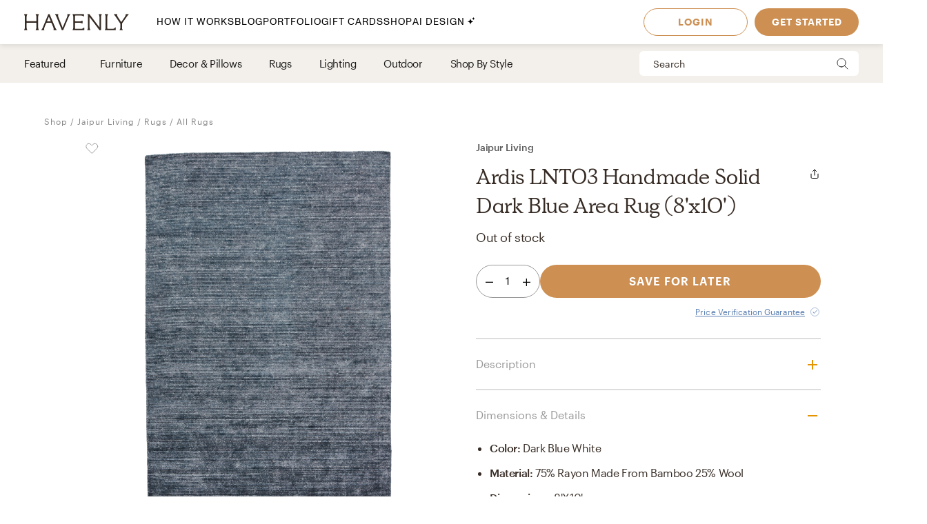

--- FILE ---
content_type: text/html; charset=utf-8
request_url: https://havenly.com/products/details/Ardis-LNT03-Handmade-Solid-Dark-Blue-Area-Rug-8-x10-Jaipur-Living-85623133
body_size: 32129
content:
<!DOCTYPE html><html lang="en" data-test="document"><head><meta charSet="utf-8"/><meta content="width=device-width, initial-scale=1.0" name="viewport"/><title data-test="default-template__title">Ardis LNT03 Handmade Solid Dark Blue Area Rug (8&#x27;x10&#x27;) - Jaipur Living | Havenly</title><meta name="description" content="Design your space with Ardis LNT03 Handmade Solid Dark Blue Area Rug (8&#x27;x10&#x27;) on Havenly.com with real interior designers" data-test="default-template__description"/><script src="/static/affirm.js"></script><script type="application/ld+json">[{"@context":"https://schema.org/","@type":"Product","name":"Ardis LNT03 Handmade Solid Dark Blue Area Rug (8'x10')","description":"Silky and soothing underfoot, the luxurious Linnet collection boasts an opulent sheen and stunning, indulgent feel. The hand-loomed Ardis rug is crafted of sumptuous rayon made from bamboo, offering a virtually shed-free and more durable option for bedrooms and living spaces. This solid yet textured, rich blue design boasts variation in the soft yarns for added dimension and depth.. Handmade Quality: hand loomed by artisans in India for notable durability and quality. Lustrous Durability: made of wool and rayon made from bamboo for shimmering durability. Texture Focus: texture-rich and with a soft hand, ridged pile accentuates stunning quality. Rug Pad Recommended: prevent bunching and slipping with a rubber-backed, non-slip rug pad","brand":"Jaipur Living","image":"https://static.havenly.com/product/production/sha256_607b91ce7cef29a89d508a746745c8a4ad7047d00b3286345ae93c6fc9cdebb6.jpeg","aggregateRating":null,"category":"Rugs","color":"Dark Blue White","material":"75% Rayon made from Bamboo 25% Wool","size":"8'X10'","sku":"RUG146975","url":"https://havenly.com/products/details/Ardis-LNT03-Handmade-Solid-Dark-Blue-Area-Rug-8-x10-Jaipur-Living-85623133","offers":{"@type":"Offer","url":"https://havenly.com/products/details/Ardis-LNT03-Handmade-Solid-Dark-Blue-Area-Rug-8-x10-Jaipur-Living-85623133","priceCurrency":"USD","price":1610,"itemCondition":"https://schema.org/NewCondition","availability":"https://schema.org/OutOfStock"},"custom":{"alternateImages":["https://static.havenly.com/product/production/sha256_2a306c371862deebb916e2e77d062d0175f38fa0e083d3312e78b4294c3629f7.jpeg","https://static.havenly.com/product/production/sha256_912073bcf28894d728af9f2ae8b1143426e6b185b535fbcbf3db03150f1405e1.jpeg","https://static.havenly.com/product/production/sha256_e68d55809e70cb0119a5f1a1a645565e44697510a3ba1ed853047491b2532df5.jpeg","https://static.havenly.com/product/production/sha256_8b20cb4b1460858fa73d9ec221170436430bd753248c773460df2e5e1d62b6c3.jpeg"],"vendorId":"1365","brandId":9850},"inProductGroupWithID":null,"review":[]},{"@context":"https://schema.org/","@type":"BreadcrumbList","itemListElement":[{"@type":"ListItem","position":1,"name":"Shop","item":"https://havenly.com/shop"},{"@type":"ListItem","position":2,"name":"Jaipur Living","item":"https://havenly.com/shop/collectiveweavers"},{"@type":"ListItem","position":3,"name":"Rugs","item":"https://havenly.com//shop/rugs"},{"@type":"ListItem","position":4,"name":"All Rugs","item":"https://havenly.com//shop/rugs/rug"}]}]</script><link rel="preload" as="font" type="font/woff2" crossorigin="anonymous" href="https://static.havenly.com/fonts/gt-walsheim/GT-Walsheim-Light.woff2"/><link rel="preload" as="font" type="font/woff2" crossorigin="anonymous" href="https://static.havenly.com/fonts/gt-walsheim/GT-Walsheim-Regular.woff2"/><link rel="preload" as="font" type="font/woff2" crossorigin="anonymous" href="https://static.havenly.com/fonts/gt-walsheim/GT-Walsheim-Medium.woff2"/><link rel="preload" as="font" type="font/woff2" crossorigin="anonymous" href="https://static.havenly.com/fonts/gt-walsheim/GT-Walsheim-Bold.woff2"/><link rel="preload" as="font" type="font/woff2" crossorigin="anonymous" href="https://static.havenly.com/fonts/gt-walsheim/GT-Walsheim-Regular-Oblique.woff2"/><link rel="preload" as="font" type="font/woff2" crossorigin="anonymous" href="https://static.havenly.com/fonts/simula/Simula-Book.woff2"/><link rel="preload" as="font" type="font/woff2" crossorigin="anonymous" href="https://static.havenly.com/fonts/simula/Simula-BookItalic.woff2"/><link rel="preload" as="font" type="font/woff2" crossorigin="anonymous" href="https://static.havenly.com/fonts/abc-monument-grotesk/ABCMonumentGrotesk-Regular.woff2"/><link rel="preload" as="font" type="font/woff2" crossorigin="anonymous" href="https://static.havenly.com/fonts/abc-monument-grotesk/ABCMonumentGrotesk-Medium.woff2"/><link rel="preload" as="font" type="font/woff2" crossorigin="anonymous" href="https://static.havenly.com/fonts/abc-monument-grotesk/ABCMonumentGrotesk-Bold.woff2"/><link rel="preload" as="font" type="font/woff2" crossorigin="anonymous" href="https://static.havenly.com/fonts/graphik/Graphik-Light-Web.woff2"/><link rel="preload" as="font" type="font/woff2" crossorigin="anonymous" href="https://static.havenly.com/fonts/graphik/Graphik-LightItalic-Web.woff2"/><link rel="preload" as="font" type="font/woff2" crossorigin="anonymous" href="https://static.havenly.com/fonts/graphik/Graphik-Regular-Web.woff2"/><link rel="preload" as="font" type="font/woff2" crossorigin="anonymous" href="https://static.havenly.com/fonts/graphik/Graphik-RegularItalic-Web.woff2"/><link rel="preload" as="font" type="font/woff2" crossorigin="anonymous" href="https://static.havenly.com/fonts/graphik/Graphik-Medium-Web.woff2"/><link rel="preload" as="font" type="font/woff2" crossorigin="anonymous" href="https://static.havenly.com/fonts/graphik/Graphik-MediumItalic-Web.woff2"/><link rel="preload" as="font" type="font/woff2" crossorigin="anonymous" href="https://static.havenly.com/fonts/graphik/Graphik-Semibold-Web.woff2"/><link rel="preload" as="font" type="font/woff2" crossorigin="anonymous" href="https://static.havenly.com/fonts/graphik/Graphik-SemiboldItalic-Web.woff2"/><link rel="preload" as="font" type="font/woff2" crossorigin="anonymous" href="https://static.havenly.com/fonts/graphik/Graphik-Bold-Web.woff2"/><link rel="preload" as="font" type="font/woff2" crossorigin="anonymous" href="https://static.havenly.com/fonts/graphik/Graphik-BoldItalic-Web.woff2"/><meta name="twitter:card" content="summary_large_image"/><meta name="twitter:site" content="@thehavenly"/><meta property="og:site_name" content="Havenly"/><meta property="og:image" content="https://static.havenly.com/product/production/sha256_607b91ce7cef29a89d508a746745c8a4ad7047d00b3286345ae93c6fc9cdebb6.jpeg"/><meta property="og:url" content="https://havenly.com/products/details/Ardis-LNT03-Handmade-Solid-Dark-Blue-Area-Rug-8-x10-Jaipur-Living-85623133"/><meta property="og:type" content="product"/><meta property="og:title" content="Ardis LNT03 Handmade Solid Dark Blue Area Rug (8&#x27;x10&#x27;) - Jaipur Living | Havenly"/><meta property="og:description" content="Silky and soothing underfoot, the luxurious Linnet collection boasts an opulent sheen and stunning, indulgent feel. The hand-loomed Ardis rug is crafted of sumptuous rayon made from bamboo, offering a virtually shed-free and more durable option for bedrooms and living spaces. This solid yet textured, rich blue design boasts variation in the soft yarns for added dimension and depth.. Handmade Quality: hand loomed by artisans in India for notable durability and quality. Lustrous Durability: made of wool and rayon made from bamboo for shimmering durability. Texture Focus: texture-rich and with a soft hand, ridged pile accentuates stunning quality. Rug Pad Recommended: prevent bunching and slipping with a rubber-backed, non-slip rug pad"/><meta property="og:price:amount" content="1610"/><meta property="og:price:currency" content="USD"/><link data-test="default-template__canonical" rel="canonical" href="https://havenly.com/products/details/Ardis-LNT03-Handmade-Solid-Dark-Blue-Area-Rug-8-x10-Jaipur-Living-85623133"/><meta name="facebook-domain-verification" content="nyvqfyxec8mlttb47xxx1lx7bj170c"/><meta data-test="default-template__index" name="robots" content="index,follow"/><meta name="next-head-count" content="39"/><link rel="preconnect" href="https://cdn.segment.com"/><link rel="dns-prefetch" href="https://cdn.segment.com"/><link rel="preconnect" href="https://static.havenly.com/"/><link rel="dns-prefetch" href="https://static.havenly.com/"/><meta charSet="utf-8"/><link rel="icon" href="/static/favicon.ico" sizes="any"/><link rel="icon" href="/static/favicon-16x16.png" type="image/png"/><link rel="icon" href="/static/favicon.svg" type="image/svg+xml"/><link rel="apple-touch-icon" href="/static/apple-touch-icon.png"/><link rel="preload" href="/_next/static/css/93f045d819b9a750.css" as="style"/><link rel="stylesheet" href="/_next/static/css/93f045d819b9a750.css" data-n-g=""/><link rel="preload" href="/_next/static/css/dc93db6eb80328fa.css" as="style"/><link rel="stylesheet" href="/_next/static/css/dc93db6eb80328fa.css" data-n-p=""/><link rel="preload" href="/_next/static/css/14e39e34ab93e58f.css" as="style"/><link rel="stylesheet" href="/_next/static/css/14e39e34ab93e58f.css" data-n-p=""/><link rel="preload" href="/_next/static/css/75f98f2a31a856ed.css" as="style"/><link rel="stylesheet" href="/_next/static/css/75f98f2a31a856ed.css" data-n-p=""/><link rel="preload" href="/_next/static/css/4ca98a2d7574323b.css" as="style"/><link rel="stylesheet" href="/_next/static/css/4ca98a2d7574323b.css" data-n-p=""/><link rel="preload" href="/_next/static/css/7df2cc4726156f11.css" as="style"/><link rel="stylesheet" href="/_next/static/css/7df2cc4726156f11.css" data-n-p=""/><link rel="preload" href="/_next/static/css/823ee45298edde4f.css" as="style"/><link rel="stylesheet" href="/_next/static/css/823ee45298edde4f.css" data-n-p=""/><noscript data-n-css=""></noscript><script defer="" nomodule="" src="/_next/static/chunks/polyfills-c67a75d1b6f99dc8.js"></script><script src="/_next/static/chunks/webpack-bc074ece2c8505e6.js" defer=""></script><script src="/_next/static/chunks/framework-275dc5f5cebfdd72.js" defer=""></script><script src="/_next/static/chunks/main-5e618ee7e8569f44.js" defer=""></script><script src="/_next/static/chunks/pages/_app-e91a5c1f01745f9a.js" defer=""></script><script src="/_next/static/chunks/3860-3bcdcfcaa4b943f2.js" defer=""></script><script src="/_next/static/chunks/502-8d197f3fb7fb09dd.js" defer=""></script><script src="/_next/static/chunks/6130-21f4f350a0629803.js" defer=""></script><script src="/_next/static/chunks/9303-ea2a7d1a4f7d8df5.js" defer=""></script><script src="/_next/static/chunks/9382-0e7fe7b197fdddb7.js" defer=""></script><script src="/_next/static/chunks/9738-ebc7628ddd20fb6c.js" defer=""></script><script src="/_next/static/chunks/6456-315027a6c0ef028c.js" defer=""></script><script src="/_next/static/chunks/201-d44a12ff0e961344.js" defer=""></script><script src="/_next/static/chunks/8472-3eafb39f1d74b50e.js" defer=""></script><script src="/_next/static/chunks/6835-644966aab1842c9a.js" defer=""></script><script src="/_next/static/chunks/2991-76ec989f9a455d45.js" defer=""></script><script src="/_next/static/chunks/6497-4099159d1c28df0e.js" defer=""></script><script src="/_next/static/chunks/2000-a3bb2cb5cc553a3d.js" defer=""></script><script src="/_next/static/chunks/7072-551a2e5715c9bdd7.js" defer=""></script><script src="/_next/static/chunks/3808-f61cb3bae96e33a5.js" defer=""></script><script src="/_next/static/chunks/2288-729a19c53fbd8ce0.js" defer=""></script><script src="/_next/static/chunks/5184-dbeb310267e70b4e.js" defer=""></script><script src="/_next/static/chunks/9395-805e99ec10bbf126.js" defer=""></script><script src="/_next/static/chunks/9845-b6b61987cbaccfa3.js" defer=""></script><script src="/_next/static/chunks/8742-d0cb7590c82b3354.js" defer=""></script><script src="/_next/static/chunks/7270-365a48e42b5731c3.js" defer=""></script><script src="/_next/static/chunks/1401-137e4897a81e72ea.js" defer=""></script><script src="/_next/static/chunks/247-0ec060ca526c6c3a.js" defer=""></script><script src="/_next/static/chunks/pages/products/details/%5Bid%5D-b4988489b7b8af03.js" defer=""></script><script src="/_next/static/7c5190fe4fe2d9bfc4890360fc85cd0854aac8ba_prod/_buildManifest.js" defer=""></script><script src="/_next/static/7c5190fe4fe2d9bfc4890360fc85cd0854aac8ba_prod/_ssgManifest.js" defer=""></script></head><body><div id="__next" data-reactroot=""><div data-test="default-template" class="not-snackbar styles_Body__fSeiO DefaultTemplate_Page__ZM87n"><div class="Header_HeaderContainer__lOhrI styles_Body__fSeiO" style="top:0" id="HeaderWrapper" data-test="nav__role-logged-out"><div class="MobileHeader_MobileHeader__2fhON"><div class="MobileHeader_Header__79RKN"><a role="button" aria-label="Havenly Logo" class="MobileHeader_Logo__yyA8F" href="/"><svg width="105" height="17" viewBox="0 0 105 17" fill="none" xmlns="http://www.w3.org/2000/svg"><g clip-path="url(#a)" fill="#362B24"><path d="M14.399 2.461c.084-.437.26-.852.52-1.22a.295.295 0 0 0 .031-.322.314.314 0 0 0-.119-.123.335.335 0 0 0-.168-.046h-2.501a.335.335 0 0 0-.169.046.314.314 0 0 0-.154.287.294.294 0 0 0 .061.157c.26.369.439.784.526 1.221.117.64.17 1.29.155 1.94v2.834c0 .164-.069.321-.19.437a.666.666 0 0 1-.46.181H3.409a.666.666 0 0 1-.458-.181.606.606 0 0 1-.19-.437V4.401c-.017-.65.033-1.3.147-1.94.086-.437.265-.852.526-1.22a.301.301 0 0 0-.09-.443.336.336 0 0 0-.166-.048H.673a.337.337 0 0 0-.17.046.316.316 0 0 0-.119.122.298.298 0 0 0 .025.322c.262.368.442.784.53 1.221.117.64.169 1.29.155 1.94v8.675a9.786 9.786 0 0 1-.156 1.948 3.151 3.151 0 0 1-.53 1.234.301.301 0 0 0 .094.447c.052.03.11.045.17.045h2.505c.06 0 .12-.015.17-.045a.316.316 0 0 0 .12-.124.298.298 0 0 0-.026-.323 3.152 3.152 0 0 1-.534-1.234 9.774 9.774 0 0 1-.155-1.951V9.88c0-.164.069-.32.19-.437a.666.666 0 0 1 .458-.181h8.526c.172 0 .337.065.458.18.122.116.19.274.191.438v3.193a9.635 9.635 0 0 1-.157 1.951 3.15 3.15 0 0 1-.524 1.23.3.3 0 0 0 .094.453c.053.03.113.044.174.043h2.5a.337.337 0 0 0 .168-.048c.05-.03.09-.073.117-.124a.297.297 0 0 0-.028-.32 3.109 3.109 0 0 1-.518-1.234 9.606 9.606 0 0 1-.158-1.951V4.4c-.014-.65.038-1.3.156-1.94ZM31.783 15.045a19.632 19.632 0 0 1-.823-1.732l-.01-.023a1.254 1.254 0 0 1-.067-.146 1.51 1.51 0 0 0-.089-.188L25.694.938a.316.316 0 0 0-.12-.137.338.338 0 0 0-.18-.051h-.743a.334.334 0 0 0-.18.05.312.312 0 0 0-.121.138l-4.99 12.02-.012.04a1.415 1.415 0 0 1-.116.291.09.09 0 0 0 0 .024 16.33 16.33 0 0 1-.817 1.711 6.546 6.546 0 0 1-.853 1.215.298.298 0 0 0-.052.332c.026.055.068.101.12.133.053.033.114.05.177.05h2.274a.34.34 0 0 0 .153-.039.321.321 0 0 0 .116-.102.302.302 0 0 0 .028-.291 2.146 2.146 0 0 1-.128-1.234c.133-.643.33-1.272.59-1.878l1.419-3.415a.622.622 0 0 1 .238-.284.668.668 0 0 1 .364-.106h4.206c.13 0 .256.036.363.105.107.069.19.167.238.281l1.435 3.4a8.91 8.91 0 0 1 .618 1.89c.08.413.035.84-.128 1.231a.299.299 0 0 0 .026.294c.03.044.07.08.117.104a.34.34 0 0 0 .154.038h2.483a.337.337 0 0 0 .177-.052.316.316 0 0 0 .118-.135.3.3 0 0 0-.056-.333 5.503 5.503 0 0 1-.83-1.183ZM26.909 7.99h-3.896l1.93-4.652 1.966 4.652ZM45.842.75H43.64a.338.338 0 0 0-.153.036.305.305 0 0 0-.148.39c.152.406.182.844.086 1.264-.15.666-.365 1.316-.644 1.942l-4.156 9.812-3.917-9.84A8.91 8.91 0 0 1 34.1 2.4a1.763 1.763 0 0 1 .197-1.181.29.29 0 0 0 0-.31.315.315 0 0 0-.117-.115.334.334 0 0 0-.16-.043h-2.56a.336.336 0 0 0-.179.052.314.314 0 0 0-.119.136.293.293 0 0 0 .06.332c.347.382.638.808.863 1.266.25.485.562 1.187.928 2.089l4.779 11.928a.314.314 0 0 0 .12.144.338.338 0 0 0 .183.055h.811a.336.336 0 0 0 .18-.05.314.314 0 0 0 .121-.138L44.258 4.56a21.56 21.56 0 0 1 .945-2.04c.235-.451.53-.871.878-1.25a.295.295 0 0 0 .06-.334.312.312 0 0 0-.12-.135.334.334 0 0 0-.178-.05ZM59.962 14.107a.339.339 0 0 0-.203.005.32.32 0 0 0-.16.12 2.47 2.47 0 0 1-1.118.88c-.415.162-1.073.244-1.953.244h-4.944a.666.666 0 0 1-.458-.182.605.605 0 0 1-.19-.437v-4.76c0-.164.068-.321.19-.437a.666.666 0 0 1 .458-.182h3.528a7.9 7.9 0 0 1 1.83.155c.36.09.693.26.97.496a.34.34 0 0 0 .35.052.321.321 0 0 0 .14-.114.3.3 0 0 0 .052-.169V7.524a.3.3 0 0 0-.055-.168.322.322 0 0 0-.142-.113.333.333 0 0 0-.349.052c-.283.239-.62.413-.984.51-.598.129-1.21.183-1.824.163h-3.516a.666.666 0 0 1-.458-.182.606.606 0 0 1-.19-.436V2.762c0-.164.069-.321.19-.437a.666.666 0 0 1 .458-.181h4.503a7.742 7.742 0 0 1 2.071.206 2.68 2.68 0 0 1 1.146.654.337.337 0 0 0 .356.079.316.316 0 0 0 .146-.115.294.294 0 0 0 .052-.173V1.06a.3.3 0 0 0-.09-.216.33.33 0 0 0-.224-.094H48.85a.337.337 0 0 0-.168.047.316.316 0 0 0-.118.123.297.297 0 0 0 .026.32c.26.367.435.781.514 1.217.11.65.158 1.308.143 1.967v8.784c.014.648-.03 1.296-.133 1.936-.067.4-.241.777-.506 1.093a.297.297 0 0 0-.05.332c.026.054.067.1.12.132.052.032.113.05.176.049h11.026a.337.337 0 0 0 .23-.09.308.308 0 0 0 .093-.22v-2.036a.3.3 0 0 0-.067-.187.325.325 0 0 0-.173-.11ZM77.237.75h-2.343a.337.337 0 0 0-.17.047.315.315 0 0 0-.12.125.298.298 0 0 0 .032.324c.26.357.433.765.508 1.194.11.654.159 1.316.145 1.978v9.543L65.367.878a.338.338 0 0 0-.264-.128H63.67a.337.337 0 0 0-.17.047.316.316 0 0 0-.119.124.297.297 0 0 0 .03.323l.487.633v11.2c.014.658-.036 1.316-.147 1.966-.079.435-.254.85-.514 1.215a.301.301 0 0 0 .094.447c.05.03.11.045.17.045h2.343c.06.001.12-.014.172-.043a.317.317 0 0 0 .123-.123.299.299 0 0 0-.025-.326 3.152 3.152 0 0 1-.53-1.234 9.626 9.626 0 0 1-.156-1.951V3.65l9.83 12.97c.03.04.07.073.115.095a.34.34 0 0 0 .149.035h.972a.333.333 0 0 0 .23-.09.303.303 0 0 0 .095-.22V4.42a9.972 9.972 0 0 1 .156-1.965c.08-.435.258-.85.522-1.213a.301.301 0 0 0-.092-.445.337.337 0 0 0-.168-.047ZM91.262 13.882a.337.337 0 0 0-.21.018.317.317 0 0 0-.155.138c-.242.462-.644.83-1.138 1.044-.453.188-1.181.274-2.166.274h-3.88a.666.666 0 0 1-.46-.181.605.605 0 0 1-.19-.438V4.407a10.82 10.82 0 0 1 .133-1.967c.083-.43.269-.836.542-1.187a.302.302 0 0 0 .038-.328.316.316 0 0 0-.12-.128.337.337 0 0 0-.174-.047h-2.507c-.06 0-.12.016-.172.047a.313.313 0 0 0-.119.128.3.3 0 0 0 .037.328c.279.348.463.756.538 1.187.104.652.149 1.31.134 1.969v8.844a9.287 9.287 0 0 1-.144 1.831c-.078.422-.26.82-.528 1.165a.297.297 0 0 0-.037.326.315.315 0 0 0 .12.127c.051.031.11.048.171.048h10.208a.339.339 0 0 0 .233-.089.31.31 0 0 0 .098-.22v-2.255a.3.3 0 0 0-.07-.194.327.327 0 0 0-.182-.11ZM104.324.938a.315.315 0 0 0-.12-.138.334.334 0 0 0-.181-.05h-2.391a.322.322 0 0 0-.256.121.302.302 0 0 0-.057.268c.082.409.027.832-.157 1.21-.282.62-.625 1.212-1.024 1.77l-3.17 4.546-3.042-4.534a8.044 8.044 0 0 1-.93-1.738 1.65 1.65 0 0 1-.043-1.205.297.297 0 0 0-.024-.297.32.32 0 0 0-.119-.104.337.337 0 0 0-.156-.037h-2.69a.336.336 0 0 0-.18.055.313.313 0 0 0-.117.14.296.296 0 0 0 .074.337c.406.393.778.816 1.113 1.265.358.466.787 1.073 1.276 1.8l3.912 5.875v3.585a6.137 6.137 0 0 1-.138 1.572 2.124 2.124 0 0 1-.515.847.297.297 0 0 0-.064.337.314.314 0 0 0 .12.136.336.336 0 0 0 .18.051h2.504a.335.335 0 0 0 .18-.05.313.313 0 0 0 .12-.137.297.297 0 0 0-.063-.337c-.24-.24-.417-.53-.516-.847a6.044 6.044 0 0 1-.138-1.572v-3.713l3.96-5.655c.535-.774.984-1.396 1.366-1.85.366-.464.769-.9 1.205-1.304a.297.297 0 0 0 .081-.347Z"></path></g><defs><clipPath id="a"><path fill="#fff" transform="translate(.348 .75)" d="M0 0h104v16H0z"></path></clipPath></defs></svg></a><div class="MobileHeader_IconContainer__JWRxi"><button type="button" aria-label="Open Menu" class="MobileHeader_Hamburguer__0_ycF" data-test="configurable-nav__toggle-mobile"><div class="MobileHeader_Line__uIrug"></div><div class="MobileHeader_Line__uIrug"></div><div class="MobileHeader_Line__uIrug"></div></button></div></div><nav class="MobileHeader_Nav__U_7AK" data-test="nav-mobile"><div class="styles_Container__bRd5l MobileHeader_Content__EpT_R"><nav class="LoggedOutHeader_LoggedOutHeader__rjVDY"><div><button type="button" class="styles_Title2__AYSNu styles_Core4__mAt5T NavLinks_TabHeader__BU0KM"><div><span class="styles_Title2__AYSNu styles_Core4__mAt5T">How It Works</span><span class="NavLinks_Icon__tTCF5"><svg width="24" height="24" viewBox="0 0 24 24" xmlns="http://www.w3.org/2000/svg"><path d="M12 5v14M5 12h14"></path></svg></span></div></button><div class="NavLinks_Divider__jGsxO"></div><div class="NavLinks_TabHeader__BU0KM"><a href="/blog/" class="styles_Title2__AYSNu styles_Core4__mAt5T">Blog</a></div><div class="NavLinks_Divider__jGsxO"></div><button type="button" class="styles_Title2__AYSNu styles_Core4__mAt5T NavLinks_TabHeader__BU0KM"><div><span class="styles_Title2__AYSNu styles_Core4__mAt5T">Portfolio</span><span class="NavLinks_Icon__tTCF5"><svg width="24" height="24" viewBox="0 0 24 24" xmlns="http://www.w3.org/2000/svg"><path d="M12 5v14M5 12h14"></path></svg></span></div></button><div class="NavLinks_Divider__jGsxO"></div><div class="NavLinks_TabHeader__BU0KM"><a href="/gift" class="styles_Title2__AYSNu styles_Core4__mAt5T">Gift Cards</a></div><div class="NavLinks_Divider__jGsxO"></div><button type="button" class="styles_Title2__AYSNu styles_Core4__mAt5T NavLinks_TabHeader__BU0KM"><div><span class="styles_Title2__AYSNu styles_Core4__mAt5T">Shop</span><span class="NavLinks_Icon__tTCF5"><svg width="24" height="24" viewBox="0 0 24 24" xmlns="http://www.w3.org/2000/svg"><path d="M12 5v14M5 12h14"></path></svg></span></div></button><div class="NavLinks_Divider__jGsxO"></div><div class="NavLinks_TabHeader__BU0KM"><a href="/ai-interior-design" class="styles_Title2__AYSNu styles_Core4__mAt5T">AI Design<span style="margin-left:4px;display:inline-flex;align-items:center"><svg width="11" height="11" viewBox="0 0 11 11" fill="none" xmlns="http://www.w3.org/2000/svg" style="width:11px;height:11px"><path d="M8.461.089c-.015-.119-.187-.119-.202 0A2.037 2.037 0 0 1 6.496 1.85c-.118.016-.118.187 0 .202.92.118 1.646.843 1.763 1.763.015.119.187.119.202 0a2.037 2.037 0 0 1 1.762-1.763c.12-.015.12-.186 0-.202A2.036 2.036 0 0 1 8.461.09ZM4.227 2.383c-.027-.214-.336-.214-.364 0A4.278 4.278 0 0 1 .16 6.086c-.213.027-.213.336 0 .363a4.28 4.28 0 0 1 3.703 3.703c.028.214.337.214.364 0A4.279 4.279 0 0 1 7.93 6.45c.213-.027.213-.336 0-.363a4.278 4.278 0 0 1-3.703-3.703Z" fill="#000"></path></svg></span></a></div><div class="NavLinks_Divider__jGsxO"></div></div><div class="LoggedOutHeader_Links__8IJnr"><a class="styles_Overline__NxsuC" href="/login">LOGIN</a><a class="styles_Overline__NxsuC" href="/interior-design-style-quiz/style-inspiration">GET STARTED</a><a class="styles_Overline__NxsuC" href="https://havenly.kustomer.help">HELP</a></div><div class="Social_Social__3S9D9"><a href="https://www.facebook.com/TheHavenly" target="_blank" aria-label="Facebook" rel="noreferrer noopener"><svg width="12" height="22" viewBox="0 0 12 24" xmlns="http://www.w3.org/2000/svg"><path d="M11.665.23v3.675s-2.743-.27-3.43.769c-.375.567-.152 2.229-.185 3.423h3.637c-.307 1.394-.527 2.34-.754 3.548H8.03v11.42H2.99c.002-3.52 0-7.628 0-11.375H.847V8.097h2.12c.109-2.628.15-5.23 1.47-6.557C5.923.05 7.339.23 11.667.23" fill="#1B2132" fill-rule="evenodd"></path></svg></a><a href="https://twitter.com/theHavenly" target="_blank" aria-label="Twitter" rel="noreferrer noopener"><svg width="27" height="22" viewBox="0 0 27 22" xmlns="http://www.w3.org/2000/svg"><path d="M18.349.09c2.092-.035 3.205.717 4.268 1.675.903-.076 2.076-.575 2.767-.922.225-.12.448-.242.672-.363-.394 1.054-.93 1.879-1.753 2.505-.182.14-.362.327-.592.415v.014c1.172-.012 2.138-.535 3.057-.818v.013c-.483.757-1.135 1.525-1.832 2.076l-.843.662c.015 1.226-.018 2.396-.25 3.426-1.349 5.989-4.923 10.055-10.58 11.797-2.031.625-5.314.881-7.64.311-1.155-.283-2.198-.602-3.176-1.026a12.681 12.681 0 0 1-1.528-.778l-.474-.285c.524.016 1.139.158 1.725.065.532-.085 1.052-.062 1.54-.169 1.224-.264 2.308-.616 3.243-1.155.453-.261 1.14-.57 1.462-.947-.607.01-1.156-.129-1.608-.286-1.747-.61-2.764-1.73-3.424-3.413.529.057 2.054.193 2.41-.104-.666-.036-1.307-.417-1.765-.7-1.405-.87-2.552-2.327-2.543-4.569l.553.26c.353.147.713.226 1.133.311.179.036.534.14.739.065h-.027c-.272-.312-.715-.521-.988-.856-.902-1.107-1.746-2.812-1.212-4.841a6.11 6.11 0 0 1 .58-1.389l.026.013c.104.217.339.376.488.559.46.563 1.028 1.07 1.606 1.518 1.973 1.524 3.749 2.46 6.601 3.153.724.177 1.56.31 2.425.312-.244-.698-.166-1.83.025-2.505.482-1.7 1.526-2.925 3.057-3.582a6.605 6.605 0 0 1 1.2-.363l.658-.078" fill="#1B2132" fill-rule="evenodd"></path></svg></a><a href="https://www.instagram.com/theHavenly" target="_blank" aria-label="Instagram" rel="noreferrer noopener"><svg xmlns="http://www.w3.org/2000/svg" width="22" height="21" viewBox="0 0 22 21"><g fill="none"><path d="M10.6.4H6.2C5.1.5 4.3.6 3.6.9c-.7.3-1.2.6-1.8 1.2C1.2 2.7.8 3.3.6 4 .3 4.6.1 5.4.1 6.5 0 7.6 0 7.9 0 10.8c0 2.8 0 3.2.1 4.3 0 1.1.2 1.9.5 2.5.2.7.6 1.3 1.2 1.9.6.5 1.1.9 1.8 1.2.7.2 1.5.4 2.6.5h8.7c1.1-.1 1.9-.3 2.6-.5.7-.3 1.3-.7 1.8-1.2.6-.6 1-1.2 1.3-1.9.2-.6.4-1.4.4-2.5.1-1.1.1-1.5.1-4.3 0-2.9 0-3.2-.1-4.3 0-1.1-.2-1.9-.4-2.5-.3-.7-.7-1.3-1.3-1.9-.5-.6-1.1-.9-1.8-1.2-.7-.3-1.5-.4-2.6-.5h-4.3m0 1.8c2.8 0 3.1 0 4.2.1 1.1 0 1.6.2 2 .4.5.1.8.4 1.2.7.4.4.6.7.8 1.2.1.4.3 1 .3 2 .1 1.1.1 1.4.1 4.2 0 2.8 0 3.1-.1 4.2 0 1-.2 1.6-.3 1.9-.2.5-.4.9-.8 1.2-.4.4-.7.6-1.2.8-.4.2-.9.3-2 .4H6.3c-1-.1-1.6-.2-2-.4-.5-.2-.8-.4-1.2-.8-.4-.3-.6-.7-.8-1.2-.1-.3-.3-.9-.3-1.9-.1-1.1-.1-1.4-.1-4.2 0-2.8 0-3.1.1-4.2 0-1 .2-1.6.3-2 .2-.5.4-.8.8-1.2.4-.3.7-.6 1.2-.7.4-.2 1-.4 2-.4 1.1-.1 1.4-.1 4.3-.1" mask="url(#mask-2)" fill="#1c2233" transform="translate(-.056 -.242)"></path><path d="M10.544 13.976c-2 0-3.6-1.5-3.6-3.4 0-2 1.6-3.5 3.6-3.5 1.9 0 3.5 1.5 3.5 3.5 0 1.9-1.6 3.4-3.5 3.4m0-8.8c-3 0-5.5 2.4-5.5 5.4 0 2.9 2.5 5.3 5.5 5.3s5.4-2.4 5.4-5.3c0-3-2.4-5.4-5.4-5.4M17.444 4.976c0 .7-.6 1.2-1.3 1.2-.7 0-1.3-.5-1.3-1.2s.6-1.3 1.3-1.3c.7 0 1.3.6 1.3 1.3" fill="#1c2233"></path></g></svg></a><a href="https://www.pinterest.com/thehavenly" target="_blank" aria-label="Pinterest" rel="noreferrer noopener"><svg width="22" height="22" viewBox="0 0 24 24" xmlns="http://www.w3.org/2000/svg"><path d="M11.984.077C5.4.077.061 5.415.061 12c0 5.051 3.143 9.366 7.578 11.103-.104-.943-.198-2.39.042-3.42.216-.93 1.398-5.927 1.398-5.927s-.357-.714-.357-1.77c0-1.658.961-2.896 2.158-2.896 1.017 0 1.508.764 1.508 1.68 0 1.023-.651 2.552-.987 3.97-.281 1.187.595 2.154 1.765 2.154 2.12 0 3.748-2.234 3.748-5.46 0-2.855-2.05-4.85-4.98-4.85-3.393 0-5.384 2.544-5.384 5.174 0 1.025.395 2.123.887 2.72a.356.356 0 0 1 .083.343c-.09.376-.292 1.186-.33 1.352-.053.218-.174.264-.4.16-1.489-.694-2.42-2.871-2.42-4.62 0-3.76 2.733-7.215 7.878-7.215 4.136 0 7.35 2.947 7.35 6.886 0 4.11-2.59 7.417-6.186 7.417-1.209 0-2.344-.628-2.733-1.37 0 0-.598 2.277-.743 2.835-.27 1.036-.996 2.334-1.482 3.126a11.92 11.92 0 0 0 3.53.532c6.586 0 11.924-5.339 11.924-11.924C23.908 5.415 18.57.077 11.984.077l7.387 3.495" fill="#1B2132" fill-rule="evenodd"></path></svg></a></div></nav></div></nav></div><div class="DesktopHeader_DesktopHeader__gih0a"><nav class="LoggedOutHeader_Opaque__aYkPX"><div class="NavLinks_NavLinks__yq9c4"><a href="/"><div class="NavLinks_Logo__h_BoL" role="img" aria-label="Havenly Logo"><svg viewBox="0 0 336 53" fill="none" xmlns="http://www.w3.org/2000/svg"><path d="M45.264 6.515c.27-1.412.84-2.755 1.674-3.947a.942.942 0 0 0 .102-1.038 1.014 1.014 0 0 0-.383-.399 1.075 1.075 0 0 0-.543-.148h-8.055c-.192 0-.38.052-.544.148a1.014 1.014 0 0 0-.498.929c.015.184.083.36.198.508a10.357 10.357 0 0 1 1.693 3.947 31.22 31.22 0 0 1 .502 6.272v9.163a1.962 1.962 0 0 1-.616 1.413 2.141 2.141 0 0 1-1.477.585H9.86a2.141 2.141 0 0 1-1.474-.587 1.962 1.962 0 0 1-.613-1.411v-9.163a31.14 31.14 0 0 1 .476-6.272 10.262 10.262 0 0 1 1.693-3.947.965.965 0 0 0 .086-1.03 1.018 1.018 0 0 0-.375-.399 1.08 1.08 0 0 0-.535-.156H1.05c-.192 0-.38.051-.545.147a1.02 1.02 0 0 0-.385.397.966.966 0 0 0 .08 1.04 10.265 10.265 0 0 1 1.706 3.948c.378 2.07.546 4.17.501 6.272v28.047a31.752 31.752 0 0 1-.5 6.297A10.208 10.208 0 0 1 .2 51.12a.966.966 0 0 0-.085 1.045c.088.165.222.303.387.4.165.096.355.146.548.146h8.068c.193 0 .383-.05.548-.147a1.02 1.02 0 0 0 .387-.399.966.966 0 0 0-.086-1.045 10.211 10.211 0 0 1-1.718-3.99 31.712 31.712 0 0 1-.501-6.308V30.499c.001-.53.222-1.036.613-1.41.39-.375.92-.586 1.473-.587h27.463c.554 0 1.086.21 1.478.584.392.375.614.883.616 1.413v10.323a31.26 31.26 0 0 1-.508 6.309 10.207 10.207 0 0 1-1.687 3.977.966.966 0 0 0-.093 1.06c.09.167.227.307.396.403.17.096.363.144.56.14h8.055a1.08 1.08 0 0 0 .539-.156c.16-.098.291-.237.376-.4a.966.966 0 0 0-.09-1.035 10.077 10.077 0 0 1-1.669-3.99 31.167 31.167 0 0 1-.507-6.308V12.787a31.176 31.176 0 0 1 .5-6.272ZM101.262 47.197c-.78-1.415-1.675-3.303-2.651-5.599l-.032-.072a4.05 4.05 0 0 1-.216-.474 4.896 4.896 0 0 0-.285-.607L81.65 1.59a1.02 1.02 0 0 0-.39-.443 1.087 1.087 0 0 0-.58-.165h-2.392a1.074 1.074 0 0 0-.582.163 1.008 1.008 0 0 0-.388.445L61.247 40.45l-.038.128a4.544 4.544 0 0 1-.374.941.29.29 0 0 0 0 .08 52.886 52.886 0 0 1-2.633 5.531 21.174 21.174 0 0 1-2.746 3.929.963.963 0 0 0-.168 1.075c.083.175.217.324.387.429.169.104.366.16.567.16h7.326c.172-.003.341-.045.492-.124.151-.08.28-.193.374-.331a.981.981 0 0 0 .092-.942 6.962 6.962 0 0 1-.412-3.99 31.585 31.585 0 0 1 1.902-6.071l4.567-11.04a2.01 2.01 0 0 1 .767-.918 2.146 2.146 0 0 1 1.174-.344H86.07a2.14 2.14 0 0 1 1.169.34c.345.223.612.54.766.91l4.623 10.99a28.863 28.863 0 0 1 1.992 6.11 6.944 6.944 0 0 1-.412 3.983.97.97 0 0 0 .084.95c.094.14.224.255.376.335.153.08.324.122.498.123h7.997c.203-.002.4-.06.568-.168.168-.107.301-.259.382-.436a.97.97 0 0 0-.182-1.078 17.758 17.758 0 0 1-2.67-3.825ZM85.564 24.39H73.012l6.216-15.04 6.336 15.04ZM146.547.982h-7.097c-.172 0-.341.04-.492.118a.997.997 0 0 0-.547.781.984.984 0 0 0 .069.48 7.11 7.11 0 0 1 .279 4.086 33.698 33.698 0 0 1-2.074 6.279l-13.389 31.72-12.616-31.811a28.877 28.877 0 0 1-1.959-6.321 5.713 5.713 0 0 1 .634-3.82.94.94 0 0 0 0-1.002 1.017 1.017 0 0 0-.376-.37 1.075 1.075 0 0 0-.518-.14h-8.246a1.08 1.08 0 0 0-.573.167c-.17.108-.304.261-.384.44a.951.951 0 0 0 .19 1.075 17.65 17.65 0 0 1 2.784 4.093c.806 1.567 1.808 3.838 2.988 6.752l15.393 38.564c.076.189.21.351.385.466.174.115.38.176.592.178h2.613c.206.001.408-.056.581-.164.172-.108.308-.262.389-.444l16.269-38.812a69.881 69.881 0 0 1 3.044-6.595 18.921 18.921 0 0 1 2.829-4.044.977.977 0 0 0 .265-.512.956.956 0 0 0-.072-.568 1.01 1.01 0 0 0-.387-.435 1.075 1.075 0 0 0-.574-.16ZM192.03 44.167a1.084 1.084 0 0 0-.653.016c-.21.072-.39.207-.514.385a7.966 7.966 0 0 1-3.603 2.848c-1.338.522-3.457.789-6.292.789h-15.926a2.14 2.14 0 0 1-1.476-.59 1.96 1.96 0 0 1-.61-1.414V30.814c0-.53.219-1.039.61-1.414a2.14 2.14 0 0 1 1.476-.59h11.366a25.35 25.35 0 0 1 5.892.505 7.612 7.612 0 0 1 3.127 1.603 1.087 1.087 0 0 0 1.125.168c.185-.08.341-.208.451-.37a.97.97 0 0 0 .168-.545v-7.287a.976.976 0 0 0-.175-.545 1.038 1.038 0 0 0-.459-.365 1.068 1.068 0 0 0-1.123.17 8.147 8.147 0 0 1-3.171 1.645c-1.926.418-3.9.595-5.873.528h-11.328a2.14 2.14 0 0 1-1.473-.587 1.959 1.959 0 0 1-.613-1.41V7.486c.001-.53.222-1.037.613-1.411a2.14 2.14 0 0 1 1.473-.587h14.506a24.85 24.85 0 0 1 6.672.668 8.62 8.62 0 0 1 3.691 2.113c.142.149.328.253.533.298a1.018 1.018 0 0 0 1.082-.414.95.95 0 0 0 .168-.558v-5.61a.975.975 0 0 0-.292-.698 1.06 1.06 0 0 0-.717-.305h-34.453a1.08 1.08 0 0 0-.54.152 1.026 1.026 0 0 0-.38.398.964.964 0 0 0 .083 1.035 9.843 9.843 0 0 1 1.656 3.935 33.86 33.86 0 0 1 .463 6.357v28.4a34.91 34.91 0 0 1-.432 6.26 7.4 7.4 0 0 1-1.63 3.534.981.981 0 0 0-.244.514c-.029.19 0 .384.084.559.084.174.218.322.387.426.169.104.365.159.566.158h35.518a1.053 1.053 0 0 0 .738-.294.99.99 0 0 0 .303-.707v-6.583a.97.97 0 0 0-.217-.605 1.045 1.045 0 0 0-.557-.354ZM247.673.982h-7.548a1.083 1.083 0 0 0-.548.152 1.02 1.02 0 0 0-.383.405.973.973 0 0 0 .1 1.046 9.237 9.237 0 0 1 1.637 3.862 34.42 34.42 0 0 1 .469 6.394v30.852L209.44 1.395a1.03 1.03 0 0 0-.373-.304 1.085 1.085 0 0 0-.477-.109h-4.617a1.08 1.08 0 0 0-.547.15 1.024 1.024 0 0 0-.384.403.971.971 0 0 0 .094 1.044l1.572 2.047v36.207a33.697 33.697 0 0 1-.475 6.358 9.77 9.77 0 0 1-1.656 3.928.966.966 0 0 0-.085 1.045c.088.165.222.304.387.4.165.096.355.147.548.146h7.548c.195.004.387-.044.555-.139.168-.095.304-.233.395-.398a.971.971 0 0 0-.081-1.053 10.21 10.21 0 0 1-1.706-3.99 31.192 31.192 0 0 1-.501-6.309V10.358l31.662 41.933c.097.13.224.235.372.308.148.072.311.11.477.111h3.134c.277 0 .543-.105.74-.293a.981.981 0 0 0 .306-.709v-38.86a32.44 32.44 0 0 1 .501-6.352 9.684 9.684 0 0 1 1.681-3.923.966.966 0 0 0 .088-1.04 1.011 1.011 0 0 0-.382-.4 1.08 1.08 0 0 0-.543-.15ZM292.851 43.438a1.084 1.084 0 0 0-.678.058 1.026 1.026 0 0 0-.496.446 7.47 7.47 0 0 1-3.666 3.376c-1.458.608-3.805.887-6.976.887h-12.501a2.139 2.139 0 0 1-1.48-.587 1.96 1.96 0 0 1-.614-1.417V12.805a35.16 35.16 0 0 1 .432-6.358 9.047 9.047 0 0 1 1.744-3.837.975.975 0 0 0-.265-1.477 1.083 1.083 0 0 0-.56-.15h-8.074c-.196 0-.388.052-.554.152-.166.1-.299.243-.384.412a.965.965 0 0 0-.099.548.983.983 0 0 0 .219.515 8.449 8.449 0 0 1 1.732 3.837c.335 2.106.479 4.235.431 6.364v28.593a30.138 30.138 0 0 1-.463 5.92 8.716 8.716 0 0 1-1.7 3.765.96.96 0 0 0-.119 1.055c.085.17.218.312.384.412.166.1.357.154.553.154h32.88a1.085 1.085 0 0 0 .752-.287.992.992 0 0 0 .314-.715v-7.286a.977.977 0 0 0-.226-.628 1.05 1.05 0 0 0-.586-.356ZM334.927 1.59a1.002 1.002 0 0 0-.388-.446 1.068 1.068 0 0 0-.582-.161h-7.7c-.16 0-.318.036-.461.104a1.035 1.035 0 0 0-.365.287.968.968 0 0 0-.183.865 6.16 6.16 0 0 1-.507 3.91 34.162 34.162 0 0 1-3.298 5.727L311.231 26.57l-9.799-14.658a26.038 26.038 0 0 1-2.993-5.616 5.352 5.352 0 0 1-.14-3.899.974.974 0 0 0-.077-.96 1.032 1.032 0 0 0-.383-.336 1.082 1.082 0 0 0-.504-.118h-8.664a1.076 1.076 0 0 0-.578.176c-.171.112-.303.27-.379.454a.958.958 0 0 0-.052.579.99.99 0 0 0 .292.509 33.816 33.816 0 0 1 3.584 4.093c1.154 1.505 2.537 3.467 4.11 5.817l12.602 18.993v11.592a19.872 19.872 0 0 1-.444 5.082 6.863 6.863 0 0 1-1.661 2.738.967.967 0 0 0-.205 1.088c.081.181.216.335.388.443.171.107.372.164.578.164h8.068c.205 0 .406-.057.578-.164.171-.108.306-.262.387-.442a.96.96 0 0 0 .069-.574.99.99 0 0 0-.273-.515 6.719 6.719 0 0 1-1.662-2.738 19.605 19.605 0 0 1-.444-5.082V31.19l12.755-18.283c1.725-2.502 3.171-4.511 4.401-5.98a37.043 37.043 0 0 1 3.882-4.215c.16-.138.27-.32.317-.522a.956.956 0 0 0-.057-.601Z" fill="#E8E5DE"></path></svg></div></a><ul class="NavLinks_MenuLinkList__Ax2lY"><li class="NavLinks_MenuLinkContainer__qXZrv"><a href="/interior-design-services" class="NavLinks_MenuLinkTitle__RcjGA styles_Navigation__utYtg"><span>How It Works</span></a><div class="NavLinks_SubNavContainer__u_EDt"><nav><div class="styles_BorderTop__CSSp8 NavLinks_Outline__9IELz"></div><a class="ImageMegaMenu_ImageContainer__ZUPvH" href="/interior-design-services"><span style="box-sizing:border-box;display:block;overflow:hidden;width:initial;height:initial;background:none;opacity:1;border:0;margin:0;padding:0;position:relative"><span style="box-sizing:border-box;display:block;width:initial;height:initial;background:none;opacity:1;border:0;margin:0;padding:0;padding-top:64.92307692307693%"></span><img alt="" src="[data-uri]" decoding="async" data-nimg="responsive" style="position:absolute;top:0;left:0;bottom:0;right:0;box-sizing:border-box;padding:0;border:none;margin:auto;display:block;width:0;height:0;min-width:100%;max-width:100%;min-height:100%;max-height:100%"/><noscript><img alt="" sizes="23vw" srcSet="https://images.havenly.com/unsafe/64x/filters:quality(100)/https://s3.amazonaws.com/static.havenly.com/content/submenu/header-details.jpg 64w, https://images.havenly.com/unsafe/96x/filters:quality(100)/https://s3.amazonaws.com/static.havenly.com/content/submenu/header-details.jpg 96w, https://images.havenly.com/unsafe/128x/filters:quality(100)/https://s3.amazonaws.com/static.havenly.com/content/submenu/header-details.jpg 128w, https://images.havenly.com/unsafe/210x/filters:quality(100)/https://s3.amazonaws.com/static.havenly.com/content/submenu/header-details.jpg 210w, https://images.havenly.com/unsafe/244x/filters:quality(100)/https://s3.amazonaws.com/static.havenly.com/content/submenu/header-details.jpg 244w, https://images.havenly.com/unsafe/256x/filters:quality(100)/https://s3.amazonaws.com/static.havenly.com/content/submenu/header-details.jpg 256w, https://images.havenly.com/unsafe/282x/filters:quality(100)/https://s3.amazonaws.com/static.havenly.com/content/submenu/header-details.jpg 282w, https://images.havenly.com/unsafe/328x/filters:quality(100)/https://s3.amazonaws.com/static.havenly.com/content/submenu/header-details.jpg 328w, https://images.havenly.com/unsafe/380x/filters:quality(100)/https://s3.amazonaws.com/static.havenly.com/content/submenu/header-details.jpg 380w, https://images.havenly.com/unsafe/384x/filters:quality(100)/https://s3.amazonaws.com/static.havenly.com/content/submenu/header-details.jpg 384w, https://images.havenly.com/unsafe/442x/filters:quality(100)/https://s3.amazonaws.com/static.havenly.com/content/submenu/header-details.jpg 442w, https://images.havenly.com/unsafe/512x/filters:quality(100)/https://s3.amazonaws.com/static.havenly.com/content/submenu/header-details.jpg 512w, https://images.havenly.com/unsafe/594x/filters:quality(100)/https://s3.amazonaws.com/static.havenly.com/content/submenu/header-details.jpg 594w, https://images.havenly.com/unsafe/688x/filters:quality(100)/https://s3.amazonaws.com/static.havenly.com/content/submenu/header-details.jpg 688w, https://images.havenly.com/unsafe/798x/filters:quality(100)/https://s3.amazonaws.com/static.havenly.com/content/submenu/header-details.jpg 798w, https://images.havenly.com/unsafe/926x/filters:quality(100)/https://s3.amazonaws.com/static.havenly.com/content/submenu/header-details.jpg 926w, https://images.havenly.com/unsafe/1074x/filters:quality(100)/https://s3.amazonaws.com/static.havenly.com/content/submenu/header-details.jpg 1074w, https://images.havenly.com/unsafe/1246x/filters:quality(100)/https://s3.amazonaws.com/static.havenly.com/content/submenu/header-details.jpg 1246w, https://images.havenly.com/unsafe/1446x/filters:quality(100)/https://s3.amazonaws.com/static.havenly.com/content/submenu/header-details.jpg 1446w, https://images.havenly.com/unsafe/1678x/filters:quality(100)/https://s3.amazonaws.com/static.havenly.com/content/submenu/header-details.jpg 1678w, https://images.havenly.com/unsafe/1946x/filters:quality(100)/https://s3.amazonaws.com/static.havenly.com/content/submenu/header-details.jpg 1946w, https://images.havenly.com/unsafe/2258x/filters:quality(100)/https://s3.amazonaws.com/static.havenly.com/content/submenu/header-details.jpg 2258w, https://images.havenly.com/unsafe/2618x/filters:quality(100)/https://s3.amazonaws.com/static.havenly.com/content/submenu/header-details.jpg 2618w, https://images.havenly.com/unsafe/3038x/filters:quality(100)/https://s3.amazonaws.com/static.havenly.com/content/submenu/header-details.jpg 3038w, https://images.havenly.com/unsafe/3524x/filters:quality(100)/https://s3.amazonaws.com/static.havenly.com/content/submenu/header-details.jpg 3524w, https://images.havenly.com/unsafe/4088x/filters:quality(100)/https://s3.amazonaws.com/static.havenly.com/content/submenu/header-details.jpg 4088w, https://images.havenly.com/unsafe/4742x/filters:quality(100)/https://s3.amazonaws.com/static.havenly.com/content/submenu/header-details.jpg 4742w, https://images.havenly.com/unsafe/5500x/filters:quality(100)/https://s3.amazonaws.com/static.havenly.com/content/submenu/header-details.jpg 5500w, https://images.havenly.com/unsafe/6380x/filters:quality(100)/https://s3.amazonaws.com/static.havenly.com/content/submenu/header-details.jpg 6380w, https://images.havenly.com/unsafe/7400x/filters:quality(100)/https://s3.amazonaws.com/static.havenly.com/content/submenu/header-details.jpg 7400w" src="https://images.havenly.com/unsafe/7400x/filters:quality(100)/https://s3.amazonaws.com/static.havenly.com/content/submenu/header-details.jpg" decoding="async" data-nimg="responsive" style="position:absolute;top:0;left:0;bottom:0;right:0;box-sizing:border-box;padding:0;border:none;margin:auto;display:block;width:0;height:0;min-width:100%;max-width:100%;min-height:100%;max-height:100%" loading="lazy"/></noscript></span><p class="styles_Title2__AYSNu">The Details</p></a><a class="ImageMegaMenu_ImageContainer__ZUPvH" href="/interior-designers"><span style="box-sizing:border-box;display:block;overflow:hidden;width:initial;height:initial;background:none;opacity:1;border:0;margin:0;padding:0;position:relative"><span style="box-sizing:border-box;display:block;width:initial;height:initial;background:none;opacity:1;border:0;margin:0;padding:0;padding-top:64.92307692307693%"></span><img alt="" src="[data-uri]" decoding="async" data-nimg="responsive" style="position:absolute;top:0;left:0;bottom:0;right:0;box-sizing:border-box;padding:0;border:none;margin:auto;display:block;width:0;height:0;min-width:100%;max-width:100%;min-height:100%;max-height:100%"/><noscript><img alt="" sizes="23vw" srcSet="https://images.havenly.com/unsafe/64x/filters:quality(100)/https://s3.amazonaws.com/static.havenly.com/content/submenu/header-designers.jpg 64w, https://images.havenly.com/unsafe/96x/filters:quality(100)/https://s3.amazonaws.com/static.havenly.com/content/submenu/header-designers.jpg 96w, https://images.havenly.com/unsafe/128x/filters:quality(100)/https://s3.amazonaws.com/static.havenly.com/content/submenu/header-designers.jpg 128w, https://images.havenly.com/unsafe/210x/filters:quality(100)/https://s3.amazonaws.com/static.havenly.com/content/submenu/header-designers.jpg 210w, https://images.havenly.com/unsafe/244x/filters:quality(100)/https://s3.amazonaws.com/static.havenly.com/content/submenu/header-designers.jpg 244w, https://images.havenly.com/unsafe/256x/filters:quality(100)/https://s3.amazonaws.com/static.havenly.com/content/submenu/header-designers.jpg 256w, https://images.havenly.com/unsafe/282x/filters:quality(100)/https://s3.amazonaws.com/static.havenly.com/content/submenu/header-designers.jpg 282w, https://images.havenly.com/unsafe/328x/filters:quality(100)/https://s3.amazonaws.com/static.havenly.com/content/submenu/header-designers.jpg 328w, https://images.havenly.com/unsafe/380x/filters:quality(100)/https://s3.amazonaws.com/static.havenly.com/content/submenu/header-designers.jpg 380w, https://images.havenly.com/unsafe/384x/filters:quality(100)/https://s3.amazonaws.com/static.havenly.com/content/submenu/header-designers.jpg 384w, https://images.havenly.com/unsafe/442x/filters:quality(100)/https://s3.amazonaws.com/static.havenly.com/content/submenu/header-designers.jpg 442w, https://images.havenly.com/unsafe/512x/filters:quality(100)/https://s3.amazonaws.com/static.havenly.com/content/submenu/header-designers.jpg 512w, https://images.havenly.com/unsafe/594x/filters:quality(100)/https://s3.amazonaws.com/static.havenly.com/content/submenu/header-designers.jpg 594w, https://images.havenly.com/unsafe/688x/filters:quality(100)/https://s3.amazonaws.com/static.havenly.com/content/submenu/header-designers.jpg 688w, https://images.havenly.com/unsafe/798x/filters:quality(100)/https://s3.amazonaws.com/static.havenly.com/content/submenu/header-designers.jpg 798w, https://images.havenly.com/unsafe/926x/filters:quality(100)/https://s3.amazonaws.com/static.havenly.com/content/submenu/header-designers.jpg 926w, https://images.havenly.com/unsafe/1074x/filters:quality(100)/https://s3.amazonaws.com/static.havenly.com/content/submenu/header-designers.jpg 1074w, https://images.havenly.com/unsafe/1246x/filters:quality(100)/https://s3.amazonaws.com/static.havenly.com/content/submenu/header-designers.jpg 1246w, https://images.havenly.com/unsafe/1446x/filters:quality(100)/https://s3.amazonaws.com/static.havenly.com/content/submenu/header-designers.jpg 1446w, https://images.havenly.com/unsafe/1678x/filters:quality(100)/https://s3.amazonaws.com/static.havenly.com/content/submenu/header-designers.jpg 1678w, https://images.havenly.com/unsafe/1946x/filters:quality(100)/https://s3.amazonaws.com/static.havenly.com/content/submenu/header-designers.jpg 1946w, https://images.havenly.com/unsafe/2258x/filters:quality(100)/https://s3.amazonaws.com/static.havenly.com/content/submenu/header-designers.jpg 2258w, https://images.havenly.com/unsafe/2618x/filters:quality(100)/https://s3.amazonaws.com/static.havenly.com/content/submenu/header-designers.jpg 2618w, https://images.havenly.com/unsafe/3038x/filters:quality(100)/https://s3.amazonaws.com/static.havenly.com/content/submenu/header-designers.jpg 3038w, https://images.havenly.com/unsafe/3524x/filters:quality(100)/https://s3.amazonaws.com/static.havenly.com/content/submenu/header-designers.jpg 3524w, https://images.havenly.com/unsafe/4088x/filters:quality(100)/https://s3.amazonaws.com/static.havenly.com/content/submenu/header-designers.jpg 4088w, https://images.havenly.com/unsafe/4742x/filters:quality(100)/https://s3.amazonaws.com/static.havenly.com/content/submenu/header-designers.jpg 4742w, https://images.havenly.com/unsafe/5500x/filters:quality(100)/https://s3.amazonaws.com/static.havenly.com/content/submenu/header-designers.jpg 5500w, https://images.havenly.com/unsafe/6380x/filters:quality(100)/https://s3.amazonaws.com/static.havenly.com/content/submenu/header-designers.jpg 6380w, https://images.havenly.com/unsafe/7400x/filters:quality(100)/https://s3.amazonaws.com/static.havenly.com/content/submenu/header-designers.jpg 7400w" src="https://images.havenly.com/unsafe/7400x/filters:quality(100)/https://s3.amazonaws.com/static.havenly.com/content/submenu/header-designers.jpg" decoding="async" data-nimg="responsive" style="position:absolute;top:0;left:0;bottom:0;right:0;box-sizing:border-box;padding:0;border:none;margin:auto;display:block;width:0;height:0;min-width:100%;max-width:100%;min-height:100%;max-height:100%" loading="lazy"/></noscript></span><p class="styles_Title2__AYSNu">Designers</p></a><a class="ImageMegaMenu_ImageContainer__ZUPvH" href="/interior-design-style-quiz"><span style="box-sizing:border-box;display:block;overflow:hidden;width:initial;height:initial;background:none;opacity:1;border:0;margin:0;padding:0;position:relative"><span style="box-sizing:border-box;display:block;width:initial;height:initial;background:none;opacity:1;border:0;margin:0;padding:0;padding-top:64.92307692307693%"></span><img alt="" src="[data-uri]" decoding="async" data-nimg="responsive" style="position:absolute;top:0;left:0;bottom:0;right:0;box-sizing:border-box;padding:0;border:none;margin:auto;display:block;width:0;height:0;min-width:100%;max-width:100%;min-height:100%;max-height:100%"/><noscript><img alt="" sizes="23vw" srcSet="https://images.havenly.com/unsafe/64x/filters:quality(100)/https://s3.amazonaws.com/static.havenly.com/content/submenu/header-pricing.jpg 64w, https://images.havenly.com/unsafe/96x/filters:quality(100)/https://s3.amazonaws.com/static.havenly.com/content/submenu/header-pricing.jpg 96w, https://images.havenly.com/unsafe/128x/filters:quality(100)/https://s3.amazonaws.com/static.havenly.com/content/submenu/header-pricing.jpg 128w, https://images.havenly.com/unsafe/210x/filters:quality(100)/https://s3.amazonaws.com/static.havenly.com/content/submenu/header-pricing.jpg 210w, https://images.havenly.com/unsafe/244x/filters:quality(100)/https://s3.amazonaws.com/static.havenly.com/content/submenu/header-pricing.jpg 244w, https://images.havenly.com/unsafe/256x/filters:quality(100)/https://s3.amazonaws.com/static.havenly.com/content/submenu/header-pricing.jpg 256w, https://images.havenly.com/unsafe/282x/filters:quality(100)/https://s3.amazonaws.com/static.havenly.com/content/submenu/header-pricing.jpg 282w, https://images.havenly.com/unsafe/328x/filters:quality(100)/https://s3.amazonaws.com/static.havenly.com/content/submenu/header-pricing.jpg 328w, https://images.havenly.com/unsafe/380x/filters:quality(100)/https://s3.amazonaws.com/static.havenly.com/content/submenu/header-pricing.jpg 380w, https://images.havenly.com/unsafe/384x/filters:quality(100)/https://s3.amazonaws.com/static.havenly.com/content/submenu/header-pricing.jpg 384w, https://images.havenly.com/unsafe/442x/filters:quality(100)/https://s3.amazonaws.com/static.havenly.com/content/submenu/header-pricing.jpg 442w, https://images.havenly.com/unsafe/512x/filters:quality(100)/https://s3.amazonaws.com/static.havenly.com/content/submenu/header-pricing.jpg 512w, https://images.havenly.com/unsafe/594x/filters:quality(100)/https://s3.amazonaws.com/static.havenly.com/content/submenu/header-pricing.jpg 594w, https://images.havenly.com/unsafe/688x/filters:quality(100)/https://s3.amazonaws.com/static.havenly.com/content/submenu/header-pricing.jpg 688w, https://images.havenly.com/unsafe/798x/filters:quality(100)/https://s3.amazonaws.com/static.havenly.com/content/submenu/header-pricing.jpg 798w, https://images.havenly.com/unsafe/926x/filters:quality(100)/https://s3.amazonaws.com/static.havenly.com/content/submenu/header-pricing.jpg 926w, https://images.havenly.com/unsafe/1074x/filters:quality(100)/https://s3.amazonaws.com/static.havenly.com/content/submenu/header-pricing.jpg 1074w, https://images.havenly.com/unsafe/1246x/filters:quality(100)/https://s3.amazonaws.com/static.havenly.com/content/submenu/header-pricing.jpg 1246w, https://images.havenly.com/unsafe/1446x/filters:quality(100)/https://s3.amazonaws.com/static.havenly.com/content/submenu/header-pricing.jpg 1446w, https://images.havenly.com/unsafe/1678x/filters:quality(100)/https://s3.amazonaws.com/static.havenly.com/content/submenu/header-pricing.jpg 1678w, https://images.havenly.com/unsafe/1946x/filters:quality(100)/https://s3.amazonaws.com/static.havenly.com/content/submenu/header-pricing.jpg 1946w, https://images.havenly.com/unsafe/2258x/filters:quality(100)/https://s3.amazonaws.com/static.havenly.com/content/submenu/header-pricing.jpg 2258w, https://images.havenly.com/unsafe/2618x/filters:quality(100)/https://s3.amazonaws.com/static.havenly.com/content/submenu/header-pricing.jpg 2618w, https://images.havenly.com/unsafe/3038x/filters:quality(100)/https://s3.amazonaws.com/static.havenly.com/content/submenu/header-pricing.jpg 3038w, https://images.havenly.com/unsafe/3524x/filters:quality(100)/https://s3.amazonaws.com/static.havenly.com/content/submenu/header-pricing.jpg 3524w, https://images.havenly.com/unsafe/4088x/filters:quality(100)/https://s3.amazonaws.com/static.havenly.com/content/submenu/header-pricing.jpg 4088w, https://images.havenly.com/unsafe/4742x/filters:quality(100)/https://s3.amazonaws.com/static.havenly.com/content/submenu/header-pricing.jpg 4742w, https://images.havenly.com/unsafe/5500x/filters:quality(100)/https://s3.amazonaws.com/static.havenly.com/content/submenu/header-pricing.jpg 5500w, https://images.havenly.com/unsafe/6380x/filters:quality(100)/https://s3.amazonaws.com/static.havenly.com/content/submenu/header-pricing.jpg 6380w, https://images.havenly.com/unsafe/7400x/filters:quality(100)/https://s3.amazonaws.com/static.havenly.com/content/submenu/header-pricing.jpg 7400w" src="https://images.havenly.com/unsafe/7400x/filters:quality(100)/https://s3.amazonaws.com/static.havenly.com/content/submenu/header-pricing.jpg" decoding="async" data-nimg="responsive" style="position:absolute;top:0;left:0;bottom:0;right:0;box-sizing:border-box;padding:0;border:none;margin:auto;display:block;width:0;height:0;min-width:100%;max-width:100%;min-height:100%;max-height:100%" loading="lazy"/></noscript></span><p class="styles_Title2__AYSNu">Style Quiz</p></a><a class="ImageMegaMenu_ImageContainer__ZUPvH" href="/reviews"><span style="box-sizing:border-box;display:block;overflow:hidden;width:initial;height:initial;background:none;opacity:1;border:0;margin:0;padding:0;position:relative"><span style="box-sizing:border-box;display:block;width:initial;height:initial;background:none;opacity:1;border:0;margin:0;padding:0;padding-top:64.92307692307693%"></span><img alt="" src="[data-uri]" decoding="async" data-nimg="responsive" style="position:absolute;top:0;left:0;bottom:0;right:0;box-sizing:border-box;padding:0;border:none;margin:auto;display:block;width:0;height:0;min-width:100%;max-width:100%;min-height:100%;max-height:100%"/><noscript><img alt="" sizes="23vw" srcSet="https://images.havenly.com/unsafe/64x/filters:quality(100)/https://s3.amazonaws.com/static.havenly.com/content/submenu/header-reviews.jpg 64w, https://images.havenly.com/unsafe/96x/filters:quality(100)/https://s3.amazonaws.com/static.havenly.com/content/submenu/header-reviews.jpg 96w, https://images.havenly.com/unsafe/128x/filters:quality(100)/https://s3.amazonaws.com/static.havenly.com/content/submenu/header-reviews.jpg 128w, https://images.havenly.com/unsafe/210x/filters:quality(100)/https://s3.amazonaws.com/static.havenly.com/content/submenu/header-reviews.jpg 210w, https://images.havenly.com/unsafe/244x/filters:quality(100)/https://s3.amazonaws.com/static.havenly.com/content/submenu/header-reviews.jpg 244w, https://images.havenly.com/unsafe/256x/filters:quality(100)/https://s3.amazonaws.com/static.havenly.com/content/submenu/header-reviews.jpg 256w, https://images.havenly.com/unsafe/282x/filters:quality(100)/https://s3.amazonaws.com/static.havenly.com/content/submenu/header-reviews.jpg 282w, https://images.havenly.com/unsafe/328x/filters:quality(100)/https://s3.amazonaws.com/static.havenly.com/content/submenu/header-reviews.jpg 328w, https://images.havenly.com/unsafe/380x/filters:quality(100)/https://s3.amazonaws.com/static.havenly.com/content/submenu/header-reviews.jpg 380w, https://images.havenly.com/unsafe/384x/filters:quality(100)/https://s3.amazonaws.com/static.havenly.com/content/submenu/header-reviews.jpg 384w, https://images.havenly.com/unsafe/442x/filters:quality(100)/https://s3.amazonaws.com/static.havenly.com/content/submenu/header-reviews.jpg 442w, https://images.havenly.com/unsafe/512x/filters:quality(100)/https://s3.amazonaws.com/static.havenly.com/content/submenu/header-reviews.jpg 512w, https://images.havenly.com/unsafe/594x/filters:quality(100)/https://s3.amazonaws.com/static.havenly.com/content/submenu/header-reviews.jpg 594w, https://images.havenly.com/unsafe/688x/filters:quality(100)/https://s3.amazonaws.com/static.havenly.com/content/submenu/header-reviews.jpg 688w, https://images.havenly.com/unsafe/798x/filters:quality(100)/https://s3.amazonaws.com/static.havenly.com/content/submenu/header-reviews.jpg 798w, https://images.havenly.com/unsafe/926x/filters:quality(100)/https://s3.amazonaws.com/static.havenly.com/content/submenu/header-reviews.jpg 926w, https://images.havenly.com/unsafe/1074x/filters:quality(100)/https://s3.amazonaws.com/static.havenly.com/content/submenu/header-reviews.jpg 1074w, https://images.havenly.com/unsafe/1246x/filters:quality(100)/https://s3.amazonaws.com/static.havenly.com/content/submenu/header-reviews.jpg 1246w, https://images.havenly.com/unsafe/1446x/filters:quality(100)/https://s3.amazonaws.com/static.havenly.com/content/submenu/header-reviews.jpg 1446w, https://images.havenly.com/unsafe/1678x/filters:quality(100)/https://s3.amazonaws.com/static.havenly.com/content/submenu/header-reviews.jpg 1678w, https://images.havenly.com/unsafe/1946x/filters:quality(100)/https://s3.amazonaws.com/static.havenly.com/content/submenu/header-reviews.jpg 1946w, https://images.havenly.com/unsafe/2258x/filters:quality(100)/https://s3.amazonaws.com/static.havenly.com/content/submenu/header-reviews.jpg 2258w, https://images.havenly.com/unsafe/2618x/filters:quality(100)/https://s3.amazonaws.com/static.havenly.com/content/submenu/header-reviews.jpg 2618w, https://images.havenly.com/unsafe/3038x/filters:quality(100)/https://s3.amazonaws.com/static.havenly.com/content/submenu/header-reviews.jpg 3038w, https://images.havenly.com/unsafe/3524x/filters:quality(100)/https://s3.amazonaws.com/static.havenly.com/content/submenu/header-reviews.jpg 3524w, https://images.havenly.com/unsafe/4088x/filters:quality(100)/https://s3.amazonaws.com/static.havenly.com/content/submenu/header-reviews.jpg 4088w, https://images.havenly.com/unsafe/4742x/filters:quality(100)/https://s3.amazonaws.com/static.havenly.com/content/submenu/header-reviews.jpg 4742w, https://images.havenly.com/unsafe/5500x/filters:quality(100)/https://s3.amazonaws.com/static.havenly.com/content/submenu/header-reviews.jpg 5500w, https://images.havenly.com/unsafe/6380x/filters:quality(100)/https://s3.amazonaws.com/static.havenly.com/content/submenu/header-reviews.jpg 6380w, https://images.havenly.com/unsafe/7400x/filters:quality(100)/https://s3.amazonaws.com/static.havenly.com/content/submenu/header-reviews.jpg 7400w" src="https://images.havenly.com/unsafe/7400x/filters:quality(100)/https://s3.amazonaws.com/static.havenly.com/content/submenu/header-reviews.jpg" decoding="async" data-nimg="responsive" style="position:absolute;top:0;left:0;bottom:0;right:0;box-sizing:border-box;padding:0;border:none;margin:auto;display:block;width:0;height:0;min-width:100%;max-width:100%;min-height:100%;max-height:100%" loading="lazy"/></noscript></span><p class="styles_Title2__AYSNu">Reviews</p></a></nav></div></li><li class="NavLinks_MenuLinkContainer__qXZrv"><a href="/blog/" class="NavLinks_MenuLinkTitle__RcjGA styles_Navigation__utYtg"><span>Blog</span></a></li><li class="NavLinks_MenuLinkContainer__qXZrv"><a href="/exp/interior-design-ideas" class="NavLinks_MenuLinkTitle__RcjGA styles_Navigation__utYtg"><span>Portfolio</span></a><div class="NavLinks_SubNavContainer__u_EDt"><nav><div class="styles_BorderTop__CSSp8 NavLinks_Outline__9IELz"></div><div class="MegaMenu_MegaMenu__lFu54"><div class="MegaMenu_SubMenu__eIBQF"><span class="styles_Title3__lX_Ji MegaMenu_SubMenuTitle__It8D7">By Room</span><div class="MegaMenu_SubMenuLinks__Au9hZ"><a class="MegaMenu_LinkDetails__Inlci" href="/exp/living-room-design-ideas">Living Room</a><a class="MegaMenu_LinkDetails__Inlci" href="/exp/dining-room-design-ideas">Dining Room</a><a class="MegaMenu_LinkDetails__Inlci" href="/exp/bedroom-design-ideas">Bedroom</a><a class="MegaMenu_LinkDetails__Inlci" href="/exp/office-design-ideas">Home Office</a><a class="MegaMenu_LinkDetails__Inlci" href="/exp/nursery-design-ideas">Nursery</a><a class="MegaMenu_LinkDetails__Inlci" href="/exp/patio-design-ideas">Patio</a><a class="MegaMenu_LinkDetails__Inlci" href="/exp/entry-way-design-ideas">Entry Way</a></div></div><div class="MegaMenu_SubMenu__eIBQF"><span class="styles_Title3__lX_Ji MegaMenu_SubMenuTitle__It8D7">By Style</span><div class="MegaMenu_SubMenuLinks__Au9hZ"><a class="MegaMenu_LinkDetails__Inlci" href="/exp/midcentury-modern-design-ideas">Midcentury Modern</a><a class="MegaMenu_LinkDetails__Inlci" href="/exp/bohemian-design-ideas">Bohemian</a><a class="MegaMenu_LinkDetails__Inlci" href="/exp/farmhouse-design-ideas">Farmhouse</a><a class="MegaMenu_LinkDetails__Inlci" href="/exp/traditional-design-ideas">Traditional</a><a class="MegaMenu_LinkDetails__Inlci" href="/exp/coastal-design-ideas">Coastal</a><a class="MegaMenu_LinkDetails__Inlci" href="/exp/scandinavian-design-ideas">Scandinavian</a><a class="MegaMenu_LinkDetails__Inlci" href="/exp/glam-design-ideas">Glam</a></div></div><div class="MegaMenu_ImageGroup__V3gJs"><a class="MegaMenu_Image___Yd71" href="/in-person"><span style="box-sizing:border-box;display:inline-block;overflow:hidden;width:420px;height:275px;background:none;opacity:1;border:0;margin:0;padding:0;position:relative"><img alt="Havenly In-Person" src="[data-uri]" decoding="async" data-nimg="fixed" style="position:absolute;top:0;left:0;bottom:0;right:0;box-sizing:border-box;padding:0;border:none;margin:auto;display:block;width:0;height:0;min-width:100%;max-width:100%;min-height:100%;max-height:100%;background-size:cover;background-position:0% 0%;filter:blur(20px);background-image:url(&quot;https://images.havenly.com/unsafe/30x/filters:quality(50)/https://s3.amazonaws.com/static.havenly.com/content/submenu/header-nyc-showroom_2023.jpg&quot;)"/><noscript><img alt="Havenly In-Person" srcSet="https://images.havenly.com/unsafe/442x/filters:quality(100)/https://s3.amazonaws.com/static.havenly.com/content/submenu/header-nyc-showroom_2023.jpg 1x, https://images.havenly.com/unsafe/926x/filters:quality(100)/https://s3.amazonaws.com/static.havenly.com/content/submenu/header-nyc-showroom_2023.jpg 2x" src="https://images.havenly.com/unsafe/926x/filters:quality(100)/https://s3.amazonaws.com/static.havenly.com/content/submenu/header-nyc-showroom_2023.jpg" decoding="async" data-nimg="fixed" style="position:absolute;top:0;left:0;bottom:0;right:0;box-sizing:border-box;padding:0;border:none;margin:auto;display:block;width:0;height:0;min-width:100%;max-width:100%;min-height:100%;max-height:100%" loading="lazy"/></noscript></span><span class="MegaMenu_ImageText__l1NUD"><h3 class="styles_Title3__lX_Ji">Havenly In-Person</h3><p>Your perfect Havenly designer, in real life. Available in select markets</p></span></a></div></div></nav></div></li><li class="NavLinks_MenuLinkContainer__qXZrv"><a href="/gift" class="NavLinks_MenuLinkTitle__RcjGA styles_Navigation__utYtg"><span>Gift Cards</span></a></li><li class="NavLinks_MenuLinkContainer__qXZrv"><a href="/shop" class="NavLinks_MenuLinkTitle__RcjGA styles_Navigation__utYtg"><span>Shop</span></a></li><li class="NavLinks_MenuLinkContainer__qXZrv"><a href="/ai-interior-design" class="NavLinks_MenuLinkTitle__RcjGA styles_Navigation__utYtg"><span>AI Design<span style="margin-left:4px;display:inline-flex;align-items:center"><svg width="11" height="11" viewBox="0 0 11 11" fill="none" xmlns="http://www.w3.org/2000/svg" style="width:11px;height:11px"><path d="M8.461.089c-.015-.119-.187-.119-.202 0A2.037 2.037 0 0 1 6.496 1.85c-.118.016-.118.187 0 .202.92.118 1.646.843 1.763 1.763.015.119.187.119.202 0a2.037 2.037 0 0 1 1.762-1.763c.12-.015.12-.186 0-.202A2.036 2.036 0 0 1 8.461.09ZM4.227 2.383c-.027-.214-.336-.214-.364 0A4.278 4.278 0 0 1 .16 6.086c-.213.027-.213.336 0 .363a4.28 4.28 0 0 1 3.703 3.703c.028.214.337.214.364 0A4.279 4.279 0 0 1 7.93 6.45c.213-.027.213-.336 0-.363a4.278 4.278 0 0 1-3.703-3.703Z" fill="#000"></path></svg></span></span></a></li></ul></div><div class="LoggedOutHeader_ButtonsContainer__QIKgL"><a rel="nofollow" class="styles_Button___NI0J styles_Small__f_IS1 styles_Secondary__E_hUS Button_isDesktopOnly___2ciz" href="/login">LOGIN</a><a rel="nofollow" class="styles_Button___NI0J styles_Small__f_IS1 styles_Primary__7fJmc Button_isDesktopOnly___2ciz" href="/interior-design-style-quiz/style-inspiration">GET STARTED</a></div></nav></div></div><div class="PageProducts_PageWrapper__rVwKK"><div class="styles_Body__fSeiO ShopNavigationMenu_ShopNavigationMenuWrapper__C1V1o ShopNavigationMenu_Sticky__yK_sv" style="top:0px;margin-top:0"><nav class="ShopNavigationMenu_ShopNavigationMenu__DGb6e"><ul><li class="ShopNavigationMenu_MenuItem__lkgFB"><a class="ShopNavigationMenu_NavbarOption__3NFnB " href="/shop/feature"><span>Featured</span></a></li><li class="ShopNavigationMenu_MenuItem__lkgFB"><a class="ShopNavigationMenu_NavbarOption__3NFnB " href="/shop/category/furniture"><span>Furniture</span></a></li><li class="ShopNavigationMenu_MenuItem__lkgFB"><a class="ShopNavigationMenu_NavbarOption__3NFnB " href="/shop/category/decor-pillows"><span>Decor &amp; Pillows</span></a></li><li class="ShopNavigationMenu_MenuItem__lkgFB"><a class="ShopNavigationMenu_NavbarOption__3NFnB " href="/shop/category/rugs"><span>Rugs</span></a></li><li class="ShopNavigationMenu_MenuItem__lkgFB"><a class="ShopNavigationMenu_NavbarOption__3NFnB " href="/shop/category/lighting"><span>Lighting</span></a></li><li class="ShopNavigationMenu_MenuItem__lkgFB"><a class="ShopNavigationMenu_NavbarOption__3NFnB " href="/shop/outdoor"><span>Outdoor</span></a></li><li class="ShopNavigationMenu_MenuItem__lkgFB"><a class="ShopNavigationMenu_NavbarOption__3NFnB " href="/shop/shop-by-style"><span>Shop By Style</span></a></li></ul></nav><div class="ShopNavigationMenu_SearchBarContainer__voRvl"><form class="SearchBar_SearchBox__ttl4i  "><button title="Search" type="submit" class="SearchBar_Search__P_qOD SearchBar_Mobile___x2TM"><svg width="18" height="18" viewBox="0 0 18 18" fill="none" xmlns="http://www.w3.org/2000/svg"><path d="M7.423 13.79c3.547 0 6.423-2.863 6.423-6.395C13.846 3.863 10.97 1 7.423 1S1 3.863 1 7.395c0 3.532 2.876 6.396 6.423 6.396ZM17 16.931l-5.04-5.02" stroke="#171717" stroke-linecap="round" stroke-linejoin="round"></path></svg></button><input type="text" placeholder="Search" value=""/><button title="Close" type="button" class="SearchBar_Mobile___x2TM"><svg width="17" height="17" viewBox="0 0 17 17" fill="none" xmlns="http://www.w3.org/2000/svg"><path d="m1 1 15 15M16 1 1 16" fill="#000" stroke="#000"></path></svg></button><div class="SearchBar_Desktop__YA551"><button title="Search" type="submit" class="SearchBar_Search__P_qOD"><svg width="18" height="18" viewBox="0 0 18 18" fill="none" xmlns="http://www.w3.org/2000/svg"><path d="M7.423 13.79c3.547 0 6.423-2.863 6.423-6.395C13.846 3.863 10.97 1 7.423 1S1 3.863 1 7.395c0 3.532 2.876 6.396 6.423 6.396ZM17 16.931l-5.04-5.02" stroke="#171717" stroke-linecap="round" stroke-linejoin="round"></path></svg></button></div></form></div></div><div class="ShopNavigationMenu_ShadowLayer__T1DdD ShopNavigationMenu_Leaving__u8nQO"></div><div class="PageProducts_ContentContainer__1rlNO" data-test="product"><div class="styles_Caption__nkimA ProductBreadcrumbs_Breadcrumbs__XffCp"><a class="ProductBreadcrumbs_Breadcrumb__Gf7Q_" href="/shop">Shop</a><a data-test="product-sidebar_breadcrumbs_public-brand-url" class="ProductBreadcrumbs_Breadcrumb__Gf7Q_" href="https://havenly.com/shop/collectiveweavers"><span data-test="product-sidebar_breadcrumbs">Jaipur Living</span></a><a data-test="product-sidebar_taxonomy-category-breadcrumb" class="ProductBreadcrumbs_Breadcrumb__Gf7Q_" href="/shop/rugs">Rugs</a><a data-test="product-sidebar_taxonomy-category-breadcrumb" class="ProductBreadcrumbs_Breadcrumb__Gf7Q_" href="/shop/rugs/rug">All Rugs</a></div><div class="ProductDetails_ProductDetails__zlAWh" data-test="product-sidebar"><button class="SaveProductForLater_SaveProductForLater__DkuGx ProductDetails_SaveForLater__Scbjg" type="button" aria-label="Save product for later"><svg width="19" height="16" viewBox="0 0 19 16" fill="none" xmlns="http://www.w3.org/2000/svg"><path clip-rule="evenodd" d="M17.636 5.4a4.102 4.102 0 0 1-1.174 2.895L14.95 9.834l-4.934 5.018a1.066 1.066 0 0 1-1.532 0L3.55 9.834 2.04 8.295A4.102 4.102 0 0 1 .865 5.401c0-1.264.559-2.527 1.693-3.353 1.635-1.19 3.892-.862 5.317.588L9.216 4a.047.047 0 0 0 .068 0l1.34-1.363c1.426-1.45 3.683-1.778 5.318-.587a4.109 4.109 0 0 1 1.694 3.35Z" stroke="#362B24" stroke-linecap="round" stroke-linejoin="round"></path></svg></button><div class="swiper-container ProductImageCarousel_Carousel__GKT7Y"><div class="swiper-wrapper"><div class="swiper-slide swiper-slide-duplicate" data-swiper-slide-index="3"><div class="AspectRatioBox_AspectRatioBox__sziJu ProductImageCarousel_ImageContainer__Si4U0" style="padding-top:calc(1 * 100%)"><div class="AspectRatioBox_AspectRatioBoxInside__vL8rH"><span style="box-sizing:border-box;display:block;overflow:hidden;width:initial;height:initial;background:none;opacity:1;border:0;margin:0;padding:0;position:absolute;top:0;left:0;bottom:0;right:0"><img alt="Ardis LNT03 Handmade Solid Dark Blue Area Rug (8&#x27;x10&#x27;) - Image 3" src="[data-uri]" decoding="async" data-nimg="fill" style="position:absolute;top:0;left:0;bottom:0;right:0;box-sizing:border-box;padding:0;border:none;margin:auto;display:block;width:0;height:0;min-width:100%;max-width:100%;min-height:100%;max-height:100%;background-size:cover;background-position:0% 0%;filter:blur(20px);background-image:url(&quot;https://images.havenly.com/unsafe/fit-in/30x/filters:quality(50)/https://static.havenly.com/product/production/sha256_e68d55809e70cb0119a5f1a1a645565e44697510a3ba1ed853047491b2532df5.jpeg&quot;)"/><noscript><img alt="Ardis LNT03 Handmade Solid Dark Blue Area Rug (8&#x27;x10&#x27;) - Image 3" sizes="90vw" srcSet="https://images.havenly.com/unsafe/fit-in/210x/filters:quality(100)/https://static.havenly.com/product/production/sha256_e68d55809e70cb0119a5f1a1a645565e44697510a3ba1ed853047491b2532df5.jpeg 210w, https://images.havenly.com/unsafe/fit-in/244x/filters:quality(100)/https://static.havenly.com/product/production/sha256_e68d55809e70cb0119a5f1a1a645565e44697510a3ba1ed853047491b2532df5.jpeg 244w, https://images.havenly.com/unsafe/fit-in/256x/filters:quality(100)/https://static.havenly.com/product/production/sha256_e68d55809e70cb0119a5f1a1a645565e44697510a3ba1ed853047491b2532df5.jpeg 256w, https://images.havenly.com/unsafe/fit-in/282x/filters:quality(100)/https://static.havenly.com/product/production/sha256_e68d55809e70cb0119a5f1a1a645565e44697510a3ba1ed853047491b2532df5.jpeg 282w, https://images.havenly.com/unsafe/fit-in/328x/filters:quality(100)/https://static.havenly.com/product/production/sha256_e68d55809e70cb0119a5f1a1a645565e44697510a3ba1ed853047491b2532df5.jpeg 328w, https://images.havenly.com/unsafe/fit-in/380x/filters:quality(100)/https://static.havenly.com/product/production/sha256_e68d55809e70cb0119a5f1a1a645565e44697510a3ba1ed853047491b2532df5.jpeg 380w, https://images.havenly.com/unsafe/fit-in/384x/filters:quality(100)/https://static.havenly.com/product/production/sha256_e68d55809e70cb0119a5f1a1a645565e44697510a3ba1ed853047491b2532df5.jpeg 384w, https://images.havenly.com/unsafe/fit-in/442x/filters:quality(100)/https://static.havenly.com/product/production/sha256_e68d55809e70cb0119a5f1a1a645565e44697510a3ba1ed853047491b2532df5.jpeg 442w, https://images.havenly.com/unsafe/fit-in/512x/filters:quality(100)/https://static.havenly.com/product/production/sha256_e68d55809e70cb0119a5f1a1a645565e44697510a3ba1ed853047491b2532df5.jpeg 512w, https://images.havenly.com/unsafe/fit-in/594x/filters:quality(100)/https://static.havenly.com/product/production/sha256_e68d55809e70cb0119a5f1a1a645565e44697510a3ba1ed853047491b2532df5.jpeg 594w, https://images.havenly.com/unsafe/fit-in/688x/filters:quality(100)/https://static.havenly.com/product/production/sha256_e68d55809e70cb0119a5f1a1a645565e44697510a3ba1ed853047491b2532df5.jpeg 688w, https://images.havenly.com/unsafe/fit-in/798x/filters:quality(100)/https://static.havenly.com/product/production/sha256_e68d55809e70cb0119a5f1a1a645565e44697510a3ba1ed853047491b2532df5.jpeg 798w, https://images.havenly.com/unsafe/fit-in/926x/filters:quality(100)/https://static.havenly.com/product/production/sha256_e68d55809e70cb0119a5f1a1a645565e44697510a3ba1ed853047491b2532df5.jpeg 926w, https://images.havenly.com/unsafe/fit-in/1074x/filters:quality(100)/https://static.havenly.com/product/production/sha256_e68d55809e70cb0119a5f1a1a645565e44697510a3ba1ed853047491b2532df5.jpeg 1074w, https://images.havenly.com/unsafe/fit-in/1246x/filters:quality(100)/https://static.havenly.com/product/production/sha256_e68d55809e70cb0119a5f1a1a645565e44697510a3ba1ed853047491b2532df5.jpeg 1246w, https://images.havenly.com/unsafe/fit-in/1446x/filters:quality(100)/https://static.havenly.com/product/production/sha256_e68d55809e70cb0119a5f1a1a645565e44697510a3ba1ed853047491b2532df5.jpeg 1446w, https://images.havenly.com/unsafe/fit-in/1678x/filters:quality(100)/https://static.havenly.com/product/production/sha256_e68d55809e70cb0119a5f1a1a645565e44697510a3ba1ed853047491b2532df5.jpeg 1678w, https://images.havenly.com/unsafe/fit-in/1946x/filters:quality(100)/https://static.havenly.com/product/production/sha256_e68d55809e70cb0119a5f1a1a645565e44697510a3ba1ed853047491b2532df5.jpeg 1946w, https://images.havenly.com/unsafe/fit-in/2258x/filters:quality(100)/https://static.havenly.com/product/production/sha256_e68d55809e70cb0119a5f1a1a645565e44697510a3ba1ed853047491b2532df5.jpeg 2258w, https://images.havenly.com/unsafe/fit-in/2618x/filters:quality(100)/https://static.havenly.com/product/production/sha256_e68d55809e70cb0119a5f1a1a645565e44697510a3ba1ed853047491b2532df5.jpeg 2618w, https://images.havenly.com/unsafe/fit-in/3038x/filters:quality(100)/https://static.havenly.com/product/production/sha256_e68d55809e70cb0119a5f1a1a645565e44697510a3ba1ed853047491b2532df5.jpeg 3038w, https://images.havenly.com/unsafe/fit-in/3524x/filters:quality(100)/https://static.havenly.com/product/production/sha256_e68d55809e70cb0119a5f1a1a645565e44697510a3ba1ed853047491b2532df5.jpeg 3524w, https://images.havenly.com/unsafe/fit-in/4088x/filters:quality(100)/https://static.havenly.com/product/production/sha256_e68d55809e70cb0119a5f1a1a645565e44697510a3ba1ed853047491b2532df5.jpeg 4088w, https://images.havenly.com/unsafe/fit-in/4742x/filters:quality(100)/https://static.havenly.com/product/production/sha256_e68d55809e70cb0119a5f1a1a645565e44697510a3ba1ed853047491b2532df5.jpeg 4742w, https://images.havenly.com/unsafe/fit-in/5500x/filters:quality(100)/https://static.havenly.com/product/production/sha256_e68d55809e70cb0119a5f1a1a645565e44697510a3ba1ed853047491b2532df5.jpeg 5500w, https://images.havenly.com/unsafe/fit-in/6380x/filters:quality(100)/https://static.havenly.com/product/production/sha256_e68d55809e70cb0119a5f1a1a645565e44697510a3ba1ed853047491b2532df5.jpeg 6380w, https://images.havenly.com/unsafe/fit-in/7400x/filters:quality(100)/https://static.havenly.com/product/production/sha256_e68d55809e70cb0119a5f1a1a645565e44697510a3ba1ed853047491b2532df5.jpeg 7400w" src="https://images.havenly.com/unsafe/fit-in/7400x/filters:quality(100)/https://static.havenly.com/product/production/sha256_e68d55809e70cb0119a5f1a1a645565e44697510a3ba1ed853047491b2532df5.jpeg" decoding="async" data-nimg="fill" style="position:absolute;top:0;left:0;bottom:0;right:0;box-sizing:border-box;padding:0;border:none;margin:auto;display:block;width:0;height:0;min-width:100%;max-width:100%;min-height:100%;max-height:100%" loading="lazy"/></noscript></span></div></div></div><div class="swiper-slide swiper-slide-duplicate" data-swiper-slide-index="4"><div class="AspectRatioBox_AspectRatioBox__sziJu ProductImageCarousel_ImageContainer__Si4U0" style="padding-top:calc(1 * 100%)"><div class="AspectRatioBox_AspectRatioBoxInside__vL8rH"><span style="box-sizing:border-box;display:block;overflow:hidden;width:initial;height:initial;background:none;opacity:1;border:0;margin:0;padding:0;position:absolute;top:0;left:0;bottom:0;right:0"><img alt="Ardis LNT03 Handmade Solid Dark Blue Area Rug (8&#x27;x10&#x27;) - Image 4" src="[data-uri]" decoding="async" data-nimg="fill" style="position:absolute;top:0;left:0;bottom:0;right:0;box-sizing:border-box;padding:0;border:none;margin:auto;display:block;width:0;height:0;min-width:100%;max-width:100%;min-height:100%;max-height:100%;background-size:cover;background-position:0% 0%;filter:blur(20px);background-image:url(&quot;https://images.havenly.com/unsafe/fit-in/30x/filters:quality(50)/https://static.havenly.com/product/production/sha256_8b20cb4b1460858fa73d9ec221170436430bd753248c773460df2e5e1d62b6c3.jpeg&quot;)"/><noscript><img alt="Ardis LNT03 Handmade Solid Dark Blue Area Rug (8&#x27;x10&#x27;) - Image 4" sizes="90vw" srcSet="https://images.havenly.com/unsafe/fit-in/210x/filters:quality(100)/https://static.havenly.com/product/production/sha256_8b20cb4b1460858fa73d9ec221170436430bd753248c773460df2e5e1d62b6c3.jpeg 210w, https://images.havenly.com/unsafe/fit-in/244x/filters:quality(100)/https://static.havenly.com/product/production/sha256_8b20cb4b1460858fa73d9ec221170436430bd753248c773460df2e5e1d62b6c3.jpeg 244w, https://images.havenly.com/unsafe/fit-in/256x/filters:quality(100)/https://static.havenly.com/product/production/sha256_8b20cb4b1460858fa73d9ec221170436430bd753248c773460df2e5e1d62b6c3.jpeg 256w, https://images.havenly.com/unsafe/fit-in/282x/filters:quality(100)/https://static.havenly.com/product/production/sha256_8b20cb4b1460858fa73d9ec221170436430bd753248c773460df2e5e1d62b6c3.jpeg 282w, https://images.havenly.com/unsafe/fit-in/328x/filters:quality(100)/https://static.havenly.com/product/production/sha256_8b20cb4b1460858fa73d9ec221170436430bd753248c773460df2e5e1d62b6c3.jpeg 328w, https://images.havenly.com/unsafe/fit-in/380x/filters:quality(100)/https://static.havenly.com/product/production/sha256_8b20cb4b1460858fa73d9ec221170436430bd753248c773460df2e5e1d62b6c3.jpeg 380w, https://images.havenly.com/unsafe/fit-in/384x/filters:quality(100)/https://static.havenly.com/product/production/sha256_8b20cb4b1460858fa73d9ec221170436430bd753248c773460df2e5e1d62b6c3.jpeg 384w, https://images.havenly.com/unsafe/fit-in/442x/filters:quality(100)/https://static.havenly.com/product/production/sha256_8b20cb4b1460858fa73d9ec221170436430bd753248c773460df2e5e1d62b6c3.jpeg 442w, https://images.havenly.com/unsafe/fit-in/512x/filters:quality(100)/https://static.havenly.com/product/production/sha256_8b20cb4b1460858fa73d9ec221170436430bd753248c773460df2e5e1d62b6c3.jpeg 512w, https://images.havenly.com/unsafe/fit-in/594x/filters:quality(100)/https://static.havenly.com/product/production/sha256_8b20cb4b1460858fa73d9ec221170436430bd753248c773460df2e5e1d62b6c3.jpeg 594w, https://images.havenly.com/unsafe/fit-in/688x/filters:quality(100)/https://static.havenly.com/product/production/sha256_8b20cb4b1460858fa73d9ec221170436430bd753248c773460df2e5e1d62b6c3.jpeg 688w, https://images.havenly.com/unsafe/fit-in/798x/filters:quality(100)/https://static.havenly.com/product/production/sha256_8b20cb4b1460858fa73d9ec221170436430bd753248c773460df2e5e1d62b6c3.jpeg 798w, https://images.havenly.com/unsafe/fit-in/926x/filters:quality(100)/https://static.havenly.com/product/production/sha256_8b20cb4b1460858fa73d9ec221170436430bd753248c773460df2e5e1d62b6c3.jpeg 926w, https://images.havenly.com/unsafe/fit-in/1074x/filters:quality(100)/https://static.havenly.com/product/production/sha256_8b20cb4b1460858fa73d9ec221170436430bd753248c773460df2e5e1d62b6c3.jpeg 1074w, https://images.havenly.com/unsafe/fit-in/1246x/filters:quality(100)/https://static.havenly.com/product/production/sha256_8b20cb4b1460858fa73d9ec221170436430bd753248c773460df2e5e1d62b6c3.jpeg 1246w, https://images.havenly.com/unsafe/fit-in/1446x/filters:quality(100)/https://static.havenly.com/product/production/sha256_8b20cb4b1460858fa73d9ec221170436430bd753248c773460df2e5e1d62b6c3.jpeg 1446w, https://images.havenly.com/unsafe/fit-in/1678x/filters:quality(100)/https://static.havenly.com/product/production/sha256_8b20cb4b1460858fa73d9ec221170436430bd753248c773460df2e5e1d62b6c3.jpeg 1678w, https://images.havenly.com/unsafe/fit-in/1946x/filters:quality(100)/https://static.havenly.com/product/production/sha256_8b20cb4b1460858fa73d9ec221170436430bd753248c773460df2e5e1d62b6c3.jpeg 1946w, https://images.havenly.com/unsafe/fit-in/2258x/filters:quality(100)/https://static.havenly.com/product/production/sha256_8b20cb4b1460858fa73d9ec221170436430bd753248c773460df2e5e1d62b6c3.jpeg 2258w, https://images.havenly.com/unsafe/fit-in/2618x/filters:quality(100)/https://static.havenly.com/product/production/sha256_8b20cb4b1460858fa73d9ec221170436430bd753248c773460df2e5e1d62b6c3.jpeg 2618w, https://images.havenly.com/unsafe/fit-in/3038x/filters:quality(100)/https://static.havenly.com/product/production/sha256_8b20cb4b1460858fa73d9ec221170436430bd753248c773460df2e5e1d62b6c3.jpeg 3038w, https://images.havenly.com/unsafe/fit-in/3524x/filters:quality(100)/https://static.havenly.com/product/production/sha256_8b20cb4b1460858fa73d9ec221170436430bd753248c773460df2e5e1d62b6c3.jpeg 3524w, https://images.havenly.com/unsafe/fit-in/4088x/filters:quality(100)/https://static.havenly.com/product/production/sha256_8b20cb4b1460858fa73d9ec221170436430bd753248c773460df2e5e1d62b6c3.jpeg 4088w, https://images.havenly.com/unsafe/fit-in/4742x/filters:quality(100)/https://static.havenly.com/product/production/sha256_8b20cb4b1460858fa73d9ec221170436430bd753248c773460df2e5e1d62b6c3.jpeg 4742w, https://images.havenly.com/unsafe/fit-in/5500x/filters:quality(100)/https://static.havenly.com/product/production/sha256_8b20cb4b1460858fa73d9ec221170436430bd753248c773460df2e5e1d62b6c3.jpeg 5500w, https://images.havenly.com/unsafe/fit-in/6380x/filters:quality(100)/https://static.havenly.com/product/production/sha256_8b20cb4b1460858fa73d9ec221170436430bd753248c773460df2e5e1d62b6c3.jpeg 6380w, https://images.havenly.com/unsafe/fit-in/7400x/filters:quality(100)/https://static.havenly.com/product/production/sha256_8b20cb4b1460858fa73d9ec221170436430bd753248c773460df2e5e1d62b6c3.jpeg 7400w" src="https://images.havenly.com/unsafe/fit-in/7400x/filters:quality(100)/https://static.havenly.com/product/production/sha256_8b20cb4b1460858fa73d9ec221170436430bd753248c773460df2e5e1d62b6c3.jpeg" decoding="async" data-nimg="fill" style="position:absolute;top:0;left:0;bottom:0;right:0;box-sizing:border-box;padding:0;border:none;margin:auto;display:block;width:0;height:0;min-width:100%;max-width:100%;min-height:100%;max-height:100%" loading="lazy"/></noscript></span></div></div></div><div class="swiper-slide" data-swiper-slide-index="0"><div class="AspectRatioBox_AspectRatioBox__sziJu ProductImageCarousel_ImageContainer__Si4U0" style="padding-top:calc(1 * 100%)"><div class="AspectRatioBox_AspectRatioBoxInside__vL8rH"><span style="box-sizing:border-box;display:block;overflow:hidden;width:initial;height:initial;background:none;opacity:1;border:0;margin:0;padding:0;position:absolute;top:0;left:0;bottom:0;right:0"><img alt="Ardis LNT03 Handmade Solid Dark Blue Area Rug (8&#x27;x10&#x27;) - Image 0" src="[data-uri]" decoding="async" data-nimg="fill" style="position:absolute;top:0;left:0;bottom:0;right:0;box-sizing:border-box;padding:0;border:none;margin:auto;display:block;width:0;height:0;min-width:100%;max-width:100%;min-height:100%;max-height:100%;background-size:cover;background-position:0% 0%;filter:blur(20px);background-image:url(&quot;https://images.havenly.com/unsafe/fit-in/30x/filters:quality(50)/https://static.havenly.com/product/production/sha256_607b91ce7cef29a89d508a746745c8a4ad7047d00b3286345ae93c6fc9cdebb6.jpeg&quot;)"/><noscript><img alt="Ardis LNT03 Handmade Solid Dark Blue Area Rug (8&#x27;x10&#x27;) - Image 0" sizes="90vw" srcSet="https://images.havenly.com/unsafe/fit-in/210x/filters:quality(100)/https://static.havenly.com/product/production/sha256_607b91ce7cef29a89d508a746745c8a4ad7047d00b3286345ae93c6fc9cdebb6.jpeg 210w, https://images.havenly.com/unsafe/fit-in/244x/filters:quality(100)/https://static.havenly.com/product/production/sha256_607b91ce7cef29a89d508a746745c8a4ad7047d00b3286345ae93c6fc9cdebb6.jpeg 244w, https://images.havenly.com/unsafe/fit-in/256x/filters:quality(100)/https://static.havenly.com/product/production/sha256_607b91ce7cef29a89d508a746745c8a4ad7047d00b3286345ae93c6fc9cdebb6.jpeg 256w, https://images.havenly.com/unsafe/fit-in/282x/filters:quality(100)/https://static.havenly.com/product/production/sha256_607b91ce7cef29a89d508a746745c8a4ad7047d00b3286345ae93c6fc9cdebb6.jpeg 282w, https://images.havenly.com/unsafe/fit-in/328x/filters:quality(100)/https://static.havenly.com/product/production/sha256_607b91ce7cef29a89d508a746745c8a4ad7047d00b3286345ae93c6fc9cdebb6.jpeg 328w, https://images.havenly.com/unsafe/fit-in/380x/filters:quality(100)/https://static.havenly.com/product/production/sha256_607b91ce7cef29a89d508a746745c8a4ad7047d00b3286345ae93c6fc9cdebb6.jpeg 380w, https://images.havenly.com/unsafe/fit-in/384x/filters:quality(100)/https://static.havenly.com/product/production/sha256_607b91ce7cef29a89d508a746745c8a4ad7047d00b3286345ae93c6fc9cdebb6.jpeg 384w, https://images.havenly.com/unsafe/fit-in/442x/filters:quality(100)/https://static.havenly.com/product/production/sha256_607b91ce7cef29a89d508a746745c8a4ad7047d00b3286345ae93c6fc9cdebb6.jpeg 442w, https://images.havenly.com/unsafe/fit-in/512x/filters:quality(100)/https://static.havenly.com/product/production/sha256_607b91ce7cef29a89d508a746745c8a4ad7047d00b3286345ae93c6fc9cdebb6.jpeg 512w, https://images.havenly.com/unsafe/fit-in/594x/filters:quality(100)/https://static.havenly.com/product/production/sha256_607b91ce7cef29a89d508a746745c8a4ad7047d00b3286345ae93c6fc9cdebb6.jpeg 594w, https://images.havenly.com/unsafe/fit-in/688x/filters:quality(100)/https://static.havenly.com/product/production/sha256_607b91ce7cef29a89d508a746745c8a4ad7047d00b3286345ae93c6fc9cdebb6.jpeg 688w, https://images.havenly.com/unsafe/fit-in/798x/filters:quality(100)/https://static.havenly.com/product/production/sha256_607b91ce7cef29a89d508a746745c8a4ad7047d00b3286345ae93c6fc9cdebb6.jpeg 798w, https://images.havenly.com/unsafe/fit-in/926x/filters:quality(100)/https://static.havenly.com/product/production/sha256_607b91ce7cef29a89d508a746745c8a4ad7047d00b3286345ae93c6fc9cdebb6.jpeg 926w, https://images.havenly.com/unsafe/fit-in/1074x/filters:quality(100)/https://static.havenly.com/product/production/sha256_607b91ce7cef29a89d508a746745c8a4ad7047d00b3286345ae93c6fc9cdebb6.jpeg 1074w, https://images.havenly.com/unsafe/fit-in/1246x/filters:quality(100)/https://static.havenly.com/product/production/sha256_607b91ce7cef29a89d508a746745c8a4ad7047d00b3286345ae93c6fc9cdebb6.jpeg 1246w, https://images.havenly.com/unsafe/fit-in/1446x/filters:quality(100)/https://static.havenly.com/product/production/sha256_607b91ce7cef29a89d508a746745c8a4ad7047d00b3286345ae93c6fc9cdebb6.jpeg 1446w, https://images.havenly.com/unsafe/fit-in/1678x/filters:quality(100)/https://static.havenly.com/product/production/sha256_607b91ce7cef29a89d508a746745c8a4ad7047d00b3286345ae93c6fc9cdebb6.jpeg 1678w, https://images.havenly.com/unsafe/fit-in/1946x/filters:quality(100)/https://static.havenly.com/product/production/sha256_607b91ce7cef29a89d508a746745c8a4ad7047d00b3286345ae93c6fc9cdebb6.jpeg 1946w, https://images.havenly.com/unsafe/fit-in/2258x/filters:quality(100)/https://static.havenly.com/product/production/sha256_607b91ce7cef29a89d508a746745c8a4ad7047d00b3286345ae93c6fc9cdebb6.jpeg 2258w, https://images.havenly.com/unsafe/fit-in/2618x/filters:quality(100)/https://static.havenly.com/product/production/sha256_607b91ce7cef29a89d508a746745c8a4ad7047d00b3286345ae93c6fc9cdebb6.jpeg 2618w, https://images.havenly.com/unsafe/fit-in/3038x/filters:quality(100)/https://static.havenly.com/product/production/sha256_607b91ce7cef29a89d508a746745c8a4ad7047d00b3286345ae93c6fc9cdebb6.jpeg 3038w, https://images.havenly.com/unsafe/fit-in/3524x/filters:quality(100)/https://static.havenly.com/product/production/sha256_607b91ce7cef29a89d508a746745c8a4ad7047d00b3286345ae93c6fc9cdebb6.jpeg 3524w, https://images.havenly.com/unsafe/fit-in/4088x/filters:quality(100)/https://static.havenly.com/product/production/sha256_607b91ce7cef29a89d508a746745c8a4ad7047d00b3286345ae93c6fc9cdebb6.jpeg 4088w, https://images.havenly.com/unsafe/fit-in/4742x/filters:quality(100)/https://static.havenly.com/product/production/sha256_607b91ce7cef29a89d508a746745c8a4ad7047d00b3286345ae93c6fc9cdebb6.jpeg 4742w, https://images.havenly.com/unsafe/fit-in/5500x/filters:quality(100)/https://static.havenly.com/product/production/sha256_607b91ce7cef29a89d508a746745c8a4ad7047d00b3286345ae93c6fc9cdebb6.jpeg 5500w, https://images.havenly.com/unsafe/fit-in/6380x/filters:quality(100)/https://static.havenly.com/product/production/sha256_607b91ce7cef29a89d508a746745c8a4ad7047d00b3286345ae93c6fc9cdebb6.jpeg 6380w, https://images.havenly.com/unsafe/fit-in/7400x/filters:quality(100)/https://static.havenly.com/product/production/sha256_607b91ce7cef29a89d508a746745c8a4ad7047d00b3286345ae93c6fc9cdebb6.jpeg 7400w" src="https://images.havenly.com/unsafe/fit-in/7400x/filters:quality(100)/https://static.havenly.com/product/production/sha256_607b91ce7cef29a89d508a746745c8a4ad7047d00b3286345ae93c6fc9cdebb6.jpeg" decoding="async" data-nimg="fill" style="position:absolute;top:0;left:0;bottom:0;right:0;box-sizing:border-box;padding:0;border:none;margin:auto;display:block;width:0;height:0;min-width:100%;max-width:100%;min-height:100%;max-height:100%" loading="lazy"/></noscript></span></div></div></div><div class="swiper-slide" data-swiper-slide-index="1"><div class="AspectRatioBox_AspectRatioBox__sziJu ProductImageCarousel_ImageContainer__Si4U0" style="padding-top:calc(1 * 100%)"><div class="AspectRatioBox_AspectRatioBoxInside__vL8rH"><span style="box-sizing:border-box;display:block;overflow:hidden;width:initial;height:initial;background:none;opacity:1;border:0;margin:0;padding:0;position:absolute;top:0;left:0;bottom:0;right:0"><img alt="Ardis LNT03 Handmade Solid Dark Blue Area Rug (8&#x27;x10&#x27;) - Image 1" src="[data-uri]" decoding="async" data-nimg="fill" style="position:absolute;top:0;left:0;bottom:0;right:0;box-sizing:border-box;padding:0;border:none;margin:auto;display:block;width:0;height:0;min-width:100%;max-width:100%;min-height:100%;max-height:100%;background-size:cover;background-position:0% 0%;filter:blur(20px);background-image:url(&quot;https://images.havenly.com/unsafe/fit-in/30x/filters:quality(50)/https://static.havenly.com/product/production/sha256_2a306c371862deebb916e2e77d062d0175f38fa0e083d3312e78b4294c3629f7.jpeg&quot;)"/><noscript><img alt="Ardis LNT03 Handmade Solid Dark Blue Area Rug (8&#x27;x10&#x27;) - Image 1" sizes="90vw" srcSet="https://images.havenly.com/unsafe/fit-in/210x/filters:quality(100)/https://static.havenly.com/product/production/sha256_2a306c371862deebb916e2e77d062d0175f38fa0e083d3312e78b4294c3629f7.jpeg 210w, https://images.havenly.com/unsafe/fit-in/244x/filters:quality(100)/https://static.havenly.com/product/production/sha256_2a306c371862deebb916e2e77d062d0175f38fa0e083d3312e78b4294c3629f7.jpeg 244w, https://images.havenly.com/unsafe/fit-in/256x/filters:quality(100)/https://static.havenly.com/product/production/sha256_2a306c371862deebb916e2e77d062d0175f38fa0e083d3312e78b4294c3629f7.jpeg 256w, https://images.havenly.com/unsafe/fit-in/282x/filters:quality(100)/https://static.havenly.com/product/production/sha256_2a306c371862deebb916e2e77d062d0175f38fa0e083d3312e78b4294c3629f7.jpeg 282w, https://images.havenly.com/unsafe/fit-in/328x/filters:quality(100)/https://static.havenly.com/product/production/sha256_2a306c371862deebb916e2e77d062d0175f38fa0e083d3312e78b4294c3629f7.jpeg 328w, https://images.havenly.com/unsafe/fit-in/380x/filters:quality(100)/https://static.havenly.com/product/production/sha256_2a306c371862deebb916e2e77d062d0175f38fa0e083d3312e78b4294c3629f7.jpeg 380w, https://images.havenly.com/unsafe/fit-in/384x/filters:quality(100)/https://static.havenly.com/product/production/sha256_2a306c371862deebb916e2e77d062d0175f38fa0e083d3312e78b4294c3629f7.jpeg 384w, https://images.havenly.com/unsafe/fit-in/442x/filters:quality(100)/https://static.havenly.com/product/production/sha256_2a306c371862deebb916e2e77d062d0175f38fa0e083d3312e78b4294c3629f7.jpeg 442w, https://images.havenly.com/unsafe/fit-in/512x/filters:quality(100)/https://static.havenly.com/product/production/sha256_2a306c371862deebb916e2e77d062d0175f38fa0e083d3312e78b4294c3629f7.jpeg 512w, https://images.havenly.com/unsafe/fit-in/594x/filters:quality(100)/https://static.havenly.com/product/production/sha256_2a306c371862deebb916e2e77d062d0175f38fa0e083d3312e78b4294c3629f7.jpeg 594w, https://images.havenly.com/unsafe/fit-in/688x/filters:quality(100)/https://static.havenly.com/product/production/sha256_2a306c371862deebb916e2e77d062d0175f38fa0e083d3312e78b4294c3629f7.jpeg 688w, https://images.havenly.com/unsafe/fit-in/798x/filters:quality(100)/https://static.havenly.com/product/production/sha256_2a306c371862deebb916e2e77d062d0175f38fa0e083d3312e78b4294c3629f7.jpeg 798w, https://images.havenly.com/unsafe/fit-in/926x/filters:quality(100)/https://static.havenly.com/product/production/sha256_2a306c371862deebb916e2e77d062d0175f38fa0e083d3312e78b4294c3629f7.jpeg 926w, https://images.havenly.com/unsafe/fit-in/1074x/filters:quality(100)/https://static.havenly.com/product/production/sha256_2a306c371862deebb916e2e77d062d0175f38fa0e083d3312e78b4294c3629f7.jpeg 1074w, https://images.havenly.com/unsafe/fit-in/1246x/filters:quality(100)/https://static.havenly.com/product/production/sha256_2a306c371862deebb916e2e77d062d0175f38fa0e083d3312e78b4294c3629f7.jpeg 1246w, https://images.havenly.com/unsafe/fit-in/1446x/filters:quality(100)/https://static.havenly.com/product/production/sha256_2a306c371862deebb916e2e77d062d0175f38fa0e083d3312e78b4294c3629f7.jpeg 1446w, https://images.havenly.com/unsafe/fit-in/1678x/filters:quality(100)/https://static.havenly.com/product/production/sha256_2a306c371862deebb916e2e77d062d0175f38fa0e083d3312e78b4294c3629f7.jpeg 1678w, https://images.havenly.com/unsafe/fit-in/1946x/filters:quality(100)/https://static.havenly.com/product/production/sha256_2a306c371862deebb916e2e77d062d0175f38fa0e083d3312e78b4294c3629f7.jpeg 1946w, https://images.havenly.com/unsafe/fit-in/2258x/filters:quality(100)/https://static.havenly.com/product/production/sha256_2a306c371862deebb916e2e77d062d0175f38fa0e083d3312e78b4294c3629f7.jpeg 2258w, https://images.havenly.com/unsafe/fit-in/2618x/filters:quality(100)/https://static.havenly.com/product/production/sha256_2a306c371862deebb916e2e77d062d0175f38fa0e083d3312e78b4294c3629f7.jpeg 2618w, https://images.havenly.com/unsafe/fit-in/3038x/filters:quality(100)/https://static.havenly.com/product/production/sha256_2a306c371862deebb916e2e77d062d0175f38fa0e083d3312e78b4294c3629f7.jpeg 3038w, https://images.havenly.com/unsafe/fit-in/3524x/filters:quality(100)/https://static.havenly.com/product/production/sha256_2a306c371862deebb916e2e77d062d0175f38fa0e083d3312e78b4294c3629f7.jpeg 3524w, https://images.havenly.com/unsafe/fit-in/4088x/filters:quality(100)/https://static.havenly.com/product/production/sha256_2a306c371862deebb916e2e77d062d0175f38fa0e083d3312e78b4294c3629f7.jpeg 4088w, https://images.havenly.com/unsafe/fit-in/4742x/filters:quality(100)/https://static.havenly.com/product/production/sha256_2a306c371862deebb916e2e77d062d0175f38fa0e083d3312e78b4294c3629f7.jpeg 4742w, https://images.havenly.com/unsafe/fit-in/5500x/filters:quality(100)/https://static.havenly.com/product/production/sha256_2a306c371862deebb916e2e77d062d0175f38fa0e083d3312e78b4294c3629f7.jpeg 5500w, https://images.havenly.com/unsafe/fit-in/6380x/filters:quality(100)/https://static.havenly.com/product/production/sha256_2a306c371862deebb916e2e77d062d0175f38fa0e083d3312e78b4294c3629f7.jpeg 6380w, https://images.havenly.com/unsafe/fit-in/7400x/filters:quality(100)/https://static.havenly.com/product/production/sha256_2a306c371862deebb916e2e77d062d0175f38fa0e083d3312e78b4294c3629f7.jpeg 7400w" src="https://images.havenly.com/unsafe/fit-in/7400x/filters:quality(100)/https://static.havenly.com/product/production/sha256_2a306c371862deebb916e2e77d062d0175f38fa0e083d3312e78b4294c3629f7.jpeg" decoding="async" data-nimg="fill" style="position:absolute;top:0;left:0;bottom:0;right:0;box-sizing:border-box;padding:0;border:none;margin:auto;display:block;width:0;height:0;min-width:100%;max-width:100%;min-height:100%;max-height:100%" loading="lazy"/></noscript></span></div></div></div><div class="swiper-slide" data-swiper-slide-index="2"><div class="AspectRatioBox_AspectRatioBox__sziJu ProductImageCarousel_ImageContainer__Si4U0" style="padding-top:calc(1 * 100%)"><div class="AspectRatioBox_AspectRatioBoxInside__vL8rH"><span style="box-sizing:border-box;display:block;overflow:hidden;width:initial;height:initial;background:none;opacity:1;border:0;margin:0;padding:0;position:absolute;top:0;left:0;bottom:0;right:0"><img alt="Ardis LNT03 Handmade Solid Dark Blue Area Rug (8&#x27;x10&#x27;) - Image 2" src="[data-uri]" decoding="async" data-nimg="fill" style="position:absolute;top:0;left:0;bottom:0;right:0;box-sizing:border-box;padding:0;border:none;margin:auto;display:block;width:0;height:0;min-width:100%;max-width:100%;min-height:100%;max-height:100%;background-size:cover;background-position:0% 0%;filter:blur(20px);background-image:url(&quot;https://images.havenly.com/unsafe/fit-in/30x/filters:quality(50)/https://static.havenly.com/product/production/sha256_912073bcf28894d728af9f2ae8b1143426e6b185b535fbcbf3db03150f1405e1.jpeg&quot;)"/><noscript><img alt="Ardis LNT03 Handmade Solid Dark Blue Area Rug (8&#x27;x10&#x27;) - Image 2" sizes="90vw" srcSet="https://images.havenly.com/unsafe/fit-in/210x/filters:quality(100)/https://static.havenly.com/product/production/sha256_912073bcf28894d728af9f2ae8b1143426e6b185b535fbcbf3db03150f1405e1.jpeg 210w, https://images.havenly.com/unsafe/fit-in/244x/filters:quality(100)/https://static.havenly.com/product/production/sha256_912073bcf28894d728af9f2ae8b1143426e6b185b535fbcbf3db03150f1405e1.jpeg 244w, https://images.havenly.com/unsafe/fit-in/256x/filters:quality(100)/https://static.havenly.com/product/production/sha256_912073bcf28894d728af9f2ae8b1143426e6b185b535fbcbf3db03150f1405e1.jpeg 256w, https://images.havenly.com/unsafe/fit-in/282x/filters:quality(100)/https://static.havenly.com/product/production/sha256_912073bcf28894d728af9f2ae8b1143426e6b185b535fbcbf3db03150f1405e1.jpeg 282w, https://images.havenly.com/unsafe/fit-in/328x/filters:quality(100)/https://static.havenly.com/product/production/sha256_912073bcf28894d728af9f2ae8b1143426e6b185b535fbcbf3db03150f1405e1.jpeg 328w, https://images.havenly.com/unsafe/fit-in/380x/filters:quality(100)/https://static.havenly.com/product/production/sha256_912073bcf28894d728af9f2ae8b1143426e6b185b535fbcbf3db03150f1405e1.jpeg 380w, https://images.havenly.com/unsafe/fit-in/384x/filters:quality(100)/https://static.havenly.com/product/production/sha256_912073bcf28894d728af9f2ae8b1143426e6b185b535fbcbf3db03150f1405e1.jpeg 384w, https://images.havenly.com/unsafe/fit-in/442x/filters:quality(100)/https://static.havenly.com/product/production/sha256_912073bcf28894d728af9f2ae8b1143426e6b185b535fbcbf3db03150f1405e1.jpeg 442w, https://images.havenly.com/unsafe/fit-in/512x/filters:quality(100)/https://static.havenly.com/product/production/sha256_912073bcf28894d728af9f2ae8b1143426e6b185b535fbcbf3db03150f1405e1.jpeg 512w, https://images.havenly.com/unsafe/fit-in/594x/filters:quality(100)/https://static.havenly.com/product/production/sha256_912073bcf28894d728af9f2ae8b1143426e6b185b535fbcbf3db03150f1405e1.jpeg 594w, https://images.havenly.com/unsafe/fit-in/688x/filters:quality(100)/https://static.havenly.com/product/production/sha256_912073bcf28894d728af9f2ae8b1143426e6b185b535fbcbf3db03150f1405e1.jpeg 688w, https://images.havenly.com/unsafe/fit-in/798x/filters:quality(100)/https://static.havenly.com/product/production/sha256_912073bcf28894d728af9f2ae8b1143426e6b185b535fbcbf3db03150f1405e1.jpeg 798w, https://images.havenly.com/unsafe/fit-in/926x/filters:quality(100)/https://static.havenly.com/product/production/sha256_912073bcf28894d728af9f2ae8b1143426e6b185b535fbcbf3db03150f1405e1.jpeg 926w, https://images.havenly.com/unsafe/fit-in/1074x/filters:quality(100)/https://static.havenly.com/product/production/sha256_912073bcf28894d728af9f2ae8b1143426e6b185b535fbcbf3db03150f1405e1.jpeg 1074w, https://images.havenly.com/unsafe/fit-in/1246x/filters:quality(100)/https://static.havenly.com/product/production/sha256_912073bcf28894d728af9f2ae8b1143426e6b185b535fbcbf3db03150f1405e1.jpeg 1246w, https://images.havenly.com/unsafe/fit-in/1446x/filters:quality(100)/https://static.havenly.com/product/production/sha256_912073bcf28894d728af9f2ae8b1143426e6b185b535fbcbf3db03150f1405e1.jpeg 1446w, https://images.havenly.com/unsafe/fit-in/1678x/filters:quality(100)/https://static.havenly.com/product/production/sha256_912073bcf28894d728af9f2ae8b1143426e6b185b535fbcbf3db03150f1405e1.jpeg 1678w, https://images.havenly.com/unsafe/fit-in/1946x/filters:quality(100)/https://static.havenly.com/product/production/sha256_912073bcf28894d728af9f2ae8b1143426e6b185b535fbcbf3db03150f1405e1.jpeg 1946w, https://images.havenly.com/unsafe/fit-in/2258x/filters:quality(100)/https://static.havenly.com/product/production/sha256_912073bcf28894d728af9f2ae8b1143426e6b185b535fbcbf3db03150f1405e1.jpeg 2258w, https://images.havenly.com/unsafe/fit-in/2618x/filters:quality(100)/https://static.havenly.com/product/production/sha256_912073bcf28894d728af9f2ae8b1143426e6b185b535fbcbf3db03150f1405e1.jpeg 2618w, https://images.havenly.com/unsafe/fit-in/3038x/filters:quality(100)/https://static.havenly.com/product/production/sha256_912073bcf28894d728af9f2ae8b1143426e6b185b535fbcbf3db03150f1405e1.jpeg 3038w, https://images.havenly.com/unsafe/fit-in/3524x/filters:quality(100)/https://static.havenly.com/product/production/sha256_912073bcf28894d728af9f2ae8b1143426e6b185b535fbcbf3db03150f1405e1.jpeg 3524w, https://images.havenly.com/unsafe/fit-in/4088x/filters:quality(100)/https://static.havenly.com/product/production/sha256_912073bcf28894d728af9f2ae8b1143426e6b185b535fbcbf3db03150f1405e1.jpeg 4088w, https://images.havenly.com/unsafe/fit-in/4742x/filters:quality(100)/https://static.havenly.com/product/production/sha256_912073bcf28894d728af9f2ae8b1143426e6b185b535fbcbf3db03150f1405e1.jpeg 4742w, https://images.havenly.com/unsafe/fit-in/5500x/filters:quality(100)/https://static.havenly.com/product/production/sha256_912073bcf28894d728af9f2ae8b1143426e6b185b535fbcbf3db03150f1405e1.jpeg 5500w, https://images.havenly.com/unsafe/fit-in/6380x/filters:quality(100)/https://static.havenly.com/product/production/sha256_912073bcf28894d728af9f2ae8b1143426e6b185b535fbcbf3db03150f1405e1.jpeg 6380w, https://images.havenly.com/unsafe/fit-in/7400x/filters:quality(100)/https://static.havenly.com/product/production/sha256_912073bcf28894d728af9f2ae8b1143426e6b185b535fbcbf3db03150f1405e1.jpeg 7400w" src="https://images.havenly.com/unsafe/fit-in/7400x/filters:quality(100)/https://static.havenly.com/product/production/sha256_912073bcf28894d728af9f2ae8b1143426e6b185b535fbcbf3db03150f1405e1.jpeg" decoding="async" data-nimg="fill" style="position:absolute;top:0;left:0;bottom:0;right:0;box-sizing:border-box;padding:0;border:none;margin:auto;display:block;width:0;height:0;min-width:100%;max-width:100%;min-height:100%;max-height:100%" loading="lazy"/></noscript></span></div></div></div><div class="swiper-slide" data-swiper-slide-index="3"><div class="AspectRatioBox_AspectRatioBox__sziJu ProductImageCarousel_ImageContainer__Si4U0" style="padding-top:calc(1 * 100%)"><div class="AspectRatioBox_AspectRatioBoxInside__vL8rH"><span style="box-sizing:border-box;display:block;overflow:hidden;width:initial;height:initial;background:none;opacity:1;border:0;margin:0;padding:0;position:absolute;top:0;left:0;bottom:0;right:0"><img alt="Ardis LNT03 Handmade Solid Dark Blue Area Rug (8&#x27;x10&#x27;) - Image 3" src="[data-uri]" decoding="async" data-nimg="fill" style="position:absolute;top:0;left:0;bottom:0;right:0;box-sizing:border-box;padding:0;border:none;margin:auto;display:block;width:0;height:0;min-width:100%;max-width:100%;min-height:100%;max-height:100%;background-size:cover;background-position:0% 0%;filter:blur(20px);background-image:url(&quot;https://images.havenly.com/unsafe/fit-in/30x/filters:quality(50)/https://static.havenly.com/product/production/sha256_e68d55809e70cb0119a5f1a1a645565e44697510a3ba1ed853047491b2532df5.jpeg&quot;)"/><noscript><img alt="Ardis LNT03 Handmade Solid Dark Blue Area Rug (8&#x27;x10&#x27;) - Image 3" sizes="90vw" srcSet="https://images.havenly.com/unsafe/fit-in/210x/filters:quality(100)/https://static.havenly.com/product/production/sha256_e68d55809e70cb0119a5f1a1a645565e44697510a3ba1ed853047491b2532df5.jpeg 210w, https://images.havenly.com/unsafe/fit-in/244x/filters:quality(100)/https://static.havenly.com/product/production/sha256_e68d55809e70cb0119a5f1a1a645565e44697510a3ba1ed853047491b2532df5.jpeg 244w, https://images.havenly.com/unsafe/fit-in/256x/filters:quality(100)/https://static.havenly.com/product/production/sha256_e68d55809e70cb0119a5f1a1a645565e44697510a3ba1ed853047491b2532df5.jpeg 256w, https://images.havenly.com/unsafe/fit-in/282x/filters:quality(100)/https://static.havenly.com/product/production/sha256_e68d55809e70cb0119a5f1a1a645565e44697510a3ba1ed853047491b2532df5.jpeg 282w, https://images.havenly.com/unsafe/fit-in/328x/filters:quality(100)/https://static.havenly.com/product/production/sha256_e68d55809e70cb0119a5f1a1a645565e44697510a3ba1ed853047491b2532df5.jpeg 328w, https://images.havenly.com/unsafe/fit-in/380x/filters:quality(100)/https://static.havenly.com/product/production/sha256_e68d55809e70cb0119a5f1a1a645565e44697510a3ba1ed853047491b2532df5.jpeg 380w, https://images.havenly.com/unsafe/fit-in/384x/filters:quality(100)/https://static.havenly.com/product/production/sha256_e68d55809e70cb0119a5f1a1a645565e44697510a3ba1ed853047491b2532df5.jpeg 384w, https://images.havenly.com/unsafe/fit-in/442x/filters:quality(100)/https://static.havenly.com/product/production/sha256_e68d55809e70cb0119a5f1a1a645565e44697510a3ba1ed853047491b2532df5.jpeg 442w, https://images.havenly.com/unsafe/fit-in/512x/filters:quality(100)/https://static.havenly.com/product/production/sha256_e68d55809e70cb0119a5f1a1a645565e44697510a3ba1ed853047491b2532df5.jpeg 512w, https://images.havenly.com/unsafe/fit-in/594x/filters:quality(100)/https://static.havenly.com/product/production/sha256_e68d55809e70cb0119a5f1a1a645565e44697510a3ba1ed853047491b2532df5.jpeg 594w, https://images.havenly.com/unsafe/fit-in/688x/filters:quality(100)/https://static.havenly.com/product/production/sha256_e68d55809e70cb0119a5f1a1a645565e44697510a3ba1ed853047491b2532df5.jpeg 688w, https://images.havenly.com/unsafe/fit-in/798x/filters:quality(100)/https://static.havenly.com/product/production/sha256_e68d55809e70cb0119a5f1a1a645565e44697510a3ba1ed853047491b2532df5.jpeg 798w, https://images.havenly.com/unsafe/fit-in/926x/filters:quality(100)/https://static.havenly.com/product/production/sha256_e68d55809e70cb0119a5f1a1a645565e44697510a3ba1ed853047491b2532df5.jpeg 926w, https://images.havenly.com/unsafe/fit-in/1074x/filters:quality(100)/https://static.havenly.com/product/production/sha256_e68d55809e70cb0119a5f1a1a645565e44697510a3ba1ed853047491b2532df5.jpeg 1074w, https://images.havenly.com/unsafe/fit-in/1246x/filters:quality(100)/https://static.havenly.com/product/production/sha256_e68d55809e70cb0119a5f1a1a645565e44697510a3ba1ed853047491b2532df5.jpeg 1246w, https://images.havenly.com/unsafe/fit-in/1446x/filters:quality(100)/https://static.havenly.com/product/production/sha256_e68d55809e70cb0119a5f1a1a645565e44697510a3ba1ed853047491b2532df5.jpeg 1446w, https://images.havenly.com/unsafe/fit-in/1678x/filters:quality(100)/https://static.havenly.com/product/production/sha256_e68d55809e70cb0119a5f1a1a645565e44697510a3ba1ed853047491b2532df5.jpeg 1678w, https://images.havenly.com/unsafe/fit-in/1946x/filters:quality(100)/https://static.havenly.com/product/production/sha256_e68d55809e70cb0119a5f1a1a645565e44697510a3ba1ed853047491b2532df5.jpeg 1946w, https://images.havenly.com/unsafe/fit-in/2258x/filters:quality(100)/https://static.havenly.com/product/production/sha256_e68d55809e70cb0119a5f1a1a645565e44697510a3ba1ed853047491b2532df5.jpeg 2258w, https://images.havenly.com/unsafe/fit-in/2618x/filters:quality(100)/https://static.havenly.com/product/production/sha256_e68d55809e70cb0119a5f1a1a645565e44697510a3ba1ed853047491b2532df5.jpeg 2618w, https://images.havenly.com/unsafe/fit-in/3038x/filters:quality(100)/https://static.havenly.com/product/production/sha256_e68d55809e70cb0119a5f1a1a645565e44697510a3ba1ed853047491b2532df5.jpeg 3038w, https://images.havenly.com/unsafe/fit-in/3524x/filters:quality(100)/https://static.havenly.com/product/production/sha256_e68d55809e70cb0119a5f1a1a645565e44697510a3ba1ed853047491b2532df5.jpeg 3524w, https://images.havenly.com/unsafe/fit-in/4088x/filters:quality(100)/https://static.havenly.com/product/production/sha256_e68d55809e70cb0119a5f1a1a645565e44697510a3ba1ed853047491b2532df5.jpeg 4088w, https://images.havenly.com/unsafe/fit-in/4742x/filters:quality(100)/https://static.havenly.com/product/production/sha256_e68d55809e70cb0119a5f1a1a645565e44697510a3ba1ed853047491b2532df5.jpeg 4742w, https://images.havenly.com/unsafe/fit-in/5500x/filters:quality(100)/https://static.havenly.com/product/production/sha256_e68d55809e70cb0119a5f1a1a645565e44697510a3ba1ed853047491b2532df5.jpeg 5500w, https://images.havenly.com/unsafe/fit-in/6380x/filters:quality(100)/https://static.havenly.com/product/production/sha256_e68d55809e70cb0119a5f1a1a645565e44697510a3ba1ed853047491b2532df5.jpeg 6380w, https://images.havenly.com/unsafe/fit-in/7400x/filters:quality(100)/https://static.havenly.com/product/production/sha256_e68d55809e70cb0119a5f1a1a645565e44697510a3ba1ed853047491b2532df5.jpeg 7400w" src="https://images.havenly.com/unsafe/fit-in/7400x/filters:quality(100)/https://static.havenly.com/product/production/sha256_e68d55809e70cb0119a5f1a1a645565e44697510a3ba1ed853047491b2532df5.jpeg" decoding="async" data-nimg="fill" style="position:absolute;top:0;left:0;bottom:0;right:0;box-sizing:border-box;padding:0;border:none;margin:auto;display:block;width:0;height:0;min-width:100%;max-width:100%;min-height:100%;max-height:100%" loading="lazy"/></noscript></span></div></div></div><div class="swiper-slide" data-swiper-slide-index="4"><div class="AspectRatioBox_AspectRatioBox__sziJu ProductImageCarousel_ImageContainer__Si4U0" style="padding-top:calc(1 * 100%)"><div class="AspectRatioBox_AspectRatioBoxInside__vL8rH"><span style="box-sizing:border-box;display:block;overflow:hidden;width:initial;height:initial;background:none;opacity:1;border:0;margin:0;padding:0;position:absolute;top:0;left:0;bottom:0;right:0"><img alt="Ardis LNT03 Handmade Solid Dark Blue Area Rug (8&#x27;x10&#x27;) - Image 4" src="[data-uri]" decoding="async" data-nimg="fill" style="position:absolute;top:0;left:0;bottom:0;right:0;box-sizing:border-box;padding:0;border:none;margin:auto;display:block;width:0;height:0;min-width:100%;max-width:100%;min-height:100%;max-height:100%;background-size:cover;background-position:0% 0%;filter:blur(20px);background-image:url(&quot;https://images.havenly.com/unsafe/fit-in/30x/filters:quality(50)/https://static.havenly.com/product/production/sha256_8b20cb4b1460858fa73d9ec221170436430bd753248c773460df2e5e1d62b6c3.jpeg&quot;)"/><noscript><img alt="Ardis LNT03 Handmade Solid Dark Blue Area Rug (8&#x27;x10&#x27;) - Image 4" sizes="90vw" srcSet="https://images.havenly.com/unsafe/fit-in/210x/filters:quality(100)/https://static.havenly.com/product/production/sha256_8b20cb4b1460858fa73d9ec221170436430bd753248c773460df2e5e1d62b6c3.jpeg 210w, https://images.havenly.com/unsafe/fit-in/244x/filters:quality(100)/https://static.havenly.com/product/production/sha256_8b20cb4b1460858fa73d9ec221170436430bd753248c773460df2e5e1d62b6c3.jpeg 244w, https://images.havenly.com/unsafe/fit-in/256x/filters:quality(100)/https://static.havenly.com/product/production/sha256_8b20cb4b1460858fa73d9ec221170436430bd753248c773460df2e5e1d62b6c3.jpeg 256w, https://images.havenly.com/unsafe/fit-in/282x/filters:quality(100)/https://static.havenly.com/product/production/sha256_8b20cb4b1460858fa73d9ec221170436430bd753248c773460df2e5e1d62b6c3.jpeg 282w, https://images.havenly.com/unsafe/fit-in/328x/filters:quality(100)/https://static.havenly.com/product/production/sha256_8b20cb4b1460858fa73d9ec221170436430bd753248c773460df2e5e1d62b6c3.jpeg 328w, https://images.havenly.com/unsafe/fit-in/380x/filters:quality(100)/https://static.havenly.com/product/production/sha256_8b20cb4b1460858fa73d9ec221170436430bd753248c773460df2e5e1d62b6c3.jpeg 380w, https://images.havenly.com/unsafe/fit-in/384x/filters:quality(100)/https://static.havenly.com/product/production/sha256_8b20cb4b1460858fa73d9ec221170436430bd753248c773460df2e5e1d62b6c3.jpeg 384w, https://images.havenly.com/unsafe/fit-in/442x/filters:quality(100)/https://static.havenly.com/product/production/sha256_8b20cb4b1460858fa73d9ec221170436430bd753248c773460df2e5e1d62b6c3.jpeg 442w, https://images.havenly.com/unsafe/fit-in/512x/filters:quality(100)/https://static.havenly.com/product/production/sha256_8b20cb4b1460858fa73d9ec221170436430bd753248c773460df2e5e1d62b6c3.jpeg 512w, https://images.havenly.com/unsafe/fit-in/594x/filters:quality(100)/https://static.havenly.com/product/production/sha256_8b20cb4b1460858fa73d9ec221170436430bd753248c773460df2e5e1d62b6c3.jpeg 594w, https://images.havenly.com/unsafe/fit-in/688x/filters:quality(100)/https://static.havenly.com/product/production/sha256_8b20cb4b1460858fa73d9ec221170436430bd753248c773460df2e5e1d62b6c3.jpeg 688w, https://images.havenly.com/unsafe/fit-in/798x/filters:quality(100)/https://static.havenly.com/product/production/sha256_8b20cb4b1460858fa73d9ec221170436430bd753248c773460df2e5e1d62b6c3.jpeg 798w, https://images.havenly.com/unsafe/fit-in/926x/filters:quality(100)/https://static.havenly.com/product/production/sha256_8b20cb4b1460858fa73d9ec221170436430bd753248c773460df2e5e1d62b6c3.jpeg 926w, https://images.havenly.com/unsafe/fit-in/1074x/filters:quality(100)/https://static.havenly.com/product/production/sha256_8b20cb4b1460858fa73d9ec221170436430bd753248c773460df2e5e1d62b6c3.jpeg 1074w, https://images.havenly.com/unsafe/fit-in/1246x/filters:quality(100)/https://static.havenly.com/product/production/sha256_8b20cb4b1460858fa73d9ec221170436430bd753248c773460df2e5e1d62b6c3.jpeg 1246w, https://images.havenly.com/unsafe/fit-in/1446x/filters:quality(100)/https://static.havenly.com/product/production/sha256_8b20cb4b1460858fa73d9ec221170436430bd753248c773460df2e5e1d62b6c3.jpeg 1446w, https://images.havenly.com/unsafe/fit-in/1678x/filters:quality(100)/https://static.havenly.com/product/production/sha256_8b20cb4b1460858fa73d9ec221170436430bd753248c773460df2e5e1d62b6c3.jpeg 1678w, https://images.havenly.com/unsafe/fit-in/1946x/filters:quality(100)/https://static.havenly.com/product/production/sha256_8b20cb4b1460858fa73d9ec221170436430bd753248c773460df2e5e1d62b6c3.jpeg 1946w, https://images.havenly.com/unsafe/fit-in/2258x/filters:quality(100)/https://static.havenly.com/product/production/sha256_8b20cb4b1460858fa73d9ec221170436430bd753248c773460df2e5e1d62b6c3.jpeg 2258w, https://images.havenly.com/unsafe/fit-in/2618x/filters:quality(100)/https://static.havenly.com/product/production/sha256_8b20cb4b1460858fa73d9ec221170436430bd753248c773460df2e5e1d62b6c3.jpeg 2618w, https://images.havenly.com/unsafe/fit-in/3038x/filters:quality(100)/https://static.havenly.com/product/production/sha256_8b20cb4b1460858fa73d9ec221170436430bd753248c773460df2e5e1d62b6c3.jpeg 3038w, https://images.havenly.com/unsafe/fit-in/3524x/filters:quality(100)/https://static.havenly.com/product/production/sha256_8b20cb4b1460858fa73d9ec221170436430bd753248c773460df2e5e1d62b6c3.jpeg 3524w, https://images.havenly.com/unsafe/fit-in/4088x/filters:quality(100)/https://static.havenly.com/product/production/sha256_8b20cb4b1460858fa73d9ec221170436430bd753248c773460df2e5e1d62b6c3.jpeg 4088w, https://images.havenly.com/unsafe/fit-in/4742x/filters:quality(100)/https://static.havenly.com/product/production/sha256_8b20cb4b1460858fa73d9ec221170436430bd753248c773460df2e5e1d62b6c3.jpeg 4742w, https://images.havenly.com/unsafe/fit-in/5500x/filters:quality(100)/https://static.havenly.com/product/production/sha256_8b20cb4b1460858fa73d9ec221170436430bd753248c773460df2e5e1d62b6c3.jpeg 5500w, https://images.havenly.com/unsafe/fit-in/6380x/filters:quality(100)/https://static.havenly.com/product/production/sha256_8b20cb4b1460858fa73d9ec221170436430bd753248c773460df2e5e1d62b6c3.jpeg 6380w, https://images.havenly.com/unsafe/fit-in/7400x/filters:quality(100)/https://static.havenly.com/product/production/sha256_8b20cb4b1460858fa73d9ec221170436430bd753248c773460df2e5e1d62b6c3.jpeg 7400w" src="https://images.havenly.com/unsafe/fit-in/7400x/filters:quality(100)/https://static.havenly.com/product/production/sha256_8b20cb4b1460858fa73d9ec221170436430bd753248c773460df2e5e1d62b6c3.jpeg" decoding="async" data-nimg="fill" style="position:absolute;top:0;left:0;bottom:0;right:0;box-sizing:border-box;padding:0;border:none;margin:auto;display:block;width:0;height:0;min-width:100%;max-width:100%;min-height:100%;max-height:100%" loading="lazy"/></noscript></span></div></div></div><div class="swiper-slide swiper-slide-duplicate" data-swiper-slide-index="0"><div class="AspectRatioBox_AspectRatioBox__sziJu ProductImageCarousel_ImageContainer__Si4U0" style="padding-top:calc(1 * 100%)"><div class="AspectRatioBox_AspectRatioBoxInside__vL8rH"><span style="box-sizing:border-box;display:block;overflow:hidden;width:initial;height:initial;background:none;opacity:1;border:0;margin:0;padding:0;position:absolute;top:0;left:0;bottom:0;right:0"><img alt="Ardis LNT03 Handmade Solid Dark Blue Area Rug (8&#x27;x10&#x27;) - Image 0" src="[data-uri]" decoding="async" data-nimg="fill" style="position:absolute;top:0;left:0;bottom:0;right:0;box-sizing:border-box;padding:0;border:none;margin:auto;display:block;width:0;height:0;min-width:100%;max-width:100%;min-height:100%;max-height:100%;background-size:cover;background-position:0% 0%;filter:blur(20px);background-image:url(&quot;https://images.havenly.com/unsafe/fit-in/30x/filters:quality(50)/https://static.havenly.com/product/production/sha256_607b91ce7cef29a89d508a746745c8a4ad7047d00b3286345ae93c6fc9cdebb6.jpeg&quot;)"/><noscript><img alt="Ardis LNT03 Handmade Solid Dark Blue Area Rug (8&#x27;x10&#x27;) - Image 0" sizes="90vw" srcSet="https://images.havenly.com/unsafe/fit-in/210x/filters:quality(100)/https://static.havenly.com/product/production/sha256_607b91ce7cef29a89d508a746745c8a4ad7047d00b3286345ae93c6fc9cdebb6.jpeg 210w, https://images.havenly.com/unsafe/fit-in/244x/filters:quality(100)/https://static.havenly.com/product/production/sha256_607b91ce7cef29a89d508a746745c8a4ad7047d00b3286345ae93c6fc9cdebb6.jpeg 244w, https://images.havenly.com/unsafe/fit-in/256x/filters:quality(100)/https://static.havenly.com/product/production/sha256_607b91ce7cef29a89d508a746745c8a4ad7047d00b3286345ae93c6fc9cdebb6.jpeg 256w, https://images.havenly.com/unsafe/fit-in/282x/filters:quality(100)/https://static.havenly.com/product/production/sha256_607b91ce7cef29a89d508a746745c8a4ad7047d00b3286345ae93c6fc9cdebb6.jpeg 282w, https://images.havenly.com/unsafe/fit-in/328x/filters:quality(100)/https://static.havenly.com/product/production/sha256_607b91ce7cef29a89d508a746745c8a4ad7047d00b3286345ae93c6fc9cdebb6.jpeg 328w, https://images.havenly.com/unsafe/fit-in/380x/filters:quality(100)/https://static.havenly.com/product/production/sha256_607b91ce7cef29a89d508a746745c8a4ad7047d00b3286345ae93c6fc9cdebb6.jpeg 380w, https://images.havenly.com/unsafe/fit-in/384x/filters:quality(100)/https://static.havenly.com/product/production/sha256_607b91ce7cef29a89d508a746745c8a4ad7047d00b3286345ae93c6fc9cdebb6.jpeg 384w, https://images.havenly.com/unsafe/fit-in/442x/filters:quality(100)/https://static.havenly.com/product/production/sha256_607b91ce7cef29a89d508a746745c8a4ad7047d00b3286345ae93c6fc9cdebb6.jpeg 442w, https://images.havenly.com/unsafe/fit-in/512x/filters:quality(100)/https://static.havenly.com/product/production/sha256_607b91ce7cef29a89d508a746745c8a4ad7047d00b3286345ae93c6fc9cdebb6.jpeg 512w, https://images.havenly.com/unsafe/fit-in/594x/filters:quality(100)/https://static.havenly.com/product/production/sha256_607b91ce7cef29a89d508a746745c8a4ad7047d00b3286345ae93c6fc9cdebb6.jpeg 594w, https://images.havenly.com/unsafe/fit-in/688x/filters:quality(100)/https://static.havenly.com/product/production/sha256_607b91ce7cef29a89d508a746745c8a4ad7047d00b3286345ae93c6fc9cdebb6.jpeg 688w, https://images.havenly.com/unsafe/fit-in/798x/filters:quality(100)/https://static.havenly.com/product/production/sha256_607b91ce7cef29a89d508a746745c8a4ad7047d00b3286345ae93c6fc9cdebb6.jpeg 798w, https://images.havenly.com/unsafe/fit-in/926x/filters:quality(100)/https://static.havenly.com/product/production/sha256_607b91ce7cef29a89d508a746745c8a4ad7047d00b3286345ae93c6fc9cdebb6.jpeg 926w, https://images.havenly.com/unsafe/fit-in/1074x/filters:quality(100)/https://static.havenly.com/product/production/sha256_607b91ce7cef29a89d508a746745c8a4ad7047d00b3286345ae93c6fc9cdebb6.jpeg 1074w, https://images.havenly.com/unsafe/fit-in/1246x/filters:quality(100)/https://static.havenly.com/product/production/sha256_607b91ce7cef29a89d508a746745c8a4ad7047d00b3286345ae93c6fc9cdebb6.jpeg 1246w, https://images.havenly.com/unsafe/fit-in/1446x/filters:quality(100)/https://static.havenly.com/product/production/sha256_607b91ce7cef29a89d508a746745c8a4ad7047d00b3286345ae93c6fc9cdebb6.jpeg 1446w, https://images.havenly.com/unsafe/fit-in/1678x/filters:quality(100)/https://static.havenly.com/product/production/sha256_607b91ce7cef29a89d508a746745c8a4ad7047d00b3286345ae93c6fc9cdebb6.jpeg 1678w, https://images.havenly.com/unsafe/fit-in/1946x/filters:quality(100)/https://static.havenly.com/product/production/sha256_607b91ce7cef29a89d508a746745c8a4ad7047d00b3286345ae93c6fc9cdebb6.jpeg 1946w, https://images.havenly.com/unsafe/fit-in/2258x/filters:quality(100)/https://static.havenly.com/product/production/sha256_607b91ce7cef29a89d508a746745c8a4ad7047d00b3286345ae93c6fc9cdebb6.jpeg 2258w, https://images.havenly.com/unsafe/fit-in/2618x/filters:quality(100)/https://static.havenly.com/product/production/sha256_607b91ce7cef29a89d508a746745c8a4ad7047d00b3286345ae93c6fc9cdebb6.jpeg 2618w, https://images.havenly.com/unsafe/fit-in/3038x/filters:quality(100)/https://static.havenly.com/product/production/sha256_607b91ce7cef29a89d508a746745c8a4ad7047d00b3286345ae93c6fc9cdebb6.jpeg 3038w, https://images.havenly.com/unsafe/fit-in/3524x/filters:quality(100)/https://static.havenly.com/product/production/sha256_607b91ce7cef29a89d508a746745c8a4ad7047d00b3286345ae93c6fc9cdebb6.jpeg 3524w, https://images.havenly.com/unsafe/fit-in/4088x/filters:quality(100)/https://static.havenly.com/product/production/sha256_607b91ce7cef29a89d508a746745c8a4ad7047d00b3286345ae93c6fc9cdebb6.jpeg 4088w, https://images.havenly.com/unsafe/fit-in/4742x/filters:quality(100)/https://static.havenly.com/product/production/sha256_607b91ce7cef29a89d508a746745c8a4ad7047d00b3286345ae93c6fc9cdebb6.jpeg 4742w, https://images.havenly.com/unsafe/fit-in/5500x/filters:quality(100)/https://static.havenly.com/product/production/sha256_607b91ce7cef29a89d508a746745c8a4ad7047d00b3286345ae93c6fc9cdebb6.jpeg 5500w, https://images.havenly.com/unsafe/fit-in/6380x/filters:quality(100)/https://static.havenly.com/product/production/sha256_607b91ce7cef29a89d508a746745c8a4ad7047d00b3286345ae93c6fc9cdebb6.jpeg 6380w, https://images.havenly.com/unsafe/fit-in/7400x/filters:quality(100)/https://static.havenly.com/product/production/sha256_607b91ce7cef29a89d508a746745c8a4ad7047d00b3286345ae93c6fc9cdebb6.jpeg 7400w" src="https://images.havenly.com/unsafe/fit-in/7400x/filters:quality(100)/https://static.havenly.com/product/production/sha256_607b91ce7cef29a89d508a746745c8a4ad7047d00b3286345ae93c6fc9cdebb6.jpeg" decoding="async" data-nimg="fill" style="position:absolute;top:0;left:0;bottom:0;right:0;box-sizing:border-box;padding:0;border:none;margin:auto;display:block;width:0;height:0;min-width:100%;max-width:100%;min-height:100%;max-height:100%" loading="lazy"/></noscript></span></div></div></div><div class="swiper-slide swiper-slide-duplicate" data-swiper-slide-index="1"><div class="AspectRatioBox_AspectRatioBox__sziJu ProductImageCarousel_ImageContainer__Si4U0" style="padding-top:calc(1 * 100%)"><div class="AspectRatioBox_AspectRatioBoxInside__vL8rH"><span style="box-sizing:border-box;display:block;overflow:hidden;width:initial;height:initial;background:none;opacity:1;border:0;margin:0;padding:0;position:absolute;top:0;left:0;bottom:0;right:0"><img alt="Ardis LNT03 Handmade Solid Dark Blue Area Rug (8&#x27;x10&#x27;) - Image 1" src="[data-uri]" decoding="async" data-nimg="fill" style="position:absolute;top:0;left:0;bottom:0;right:0;box-sizing:border-box;padding:0;border:none;margin:auto;display:block;width:0;height:0;min-width:100%;max-width:100%;min-height:100%;max-height:100%;background-size:cover;background-position:0% 0%;filter:blur(20px);background-image:url(&quot;https://images.havenly.com/unsafe/fit-in/30x/filters:quality(50)/https://static.havenly.com/product/production/sha256_2a306c371862deebb916e2e77d062d0175f38fa0e083d3312e78b4294c3629f7.jpeg&quot;)"/><noscript><img alt="Ardis LNT03 Handmade Solid Dark Blue Area Rug (8&#x27;x10&#x27;) - Image 1" sizes="90vw" srcSet="https://images.havenly.com/unsafe/fit-in/210x/filters:quality(100)/https://static.havenly.com/product/production/sha256_2a306c371862deebb916e2e77d062d0175f38fa0e083d3312e78b4294c3629f7.jpeg 210w, https://images.havenly.com/unsafe/fit-in/244x/filters:quality(100)/https://static.havenly.com/product/production/sha256_2a306c371862deebb916e2e77d062d0175f38fa0e083d3312e78b4294c3629f7.jpeg 244w, https://images.havenly.com/unsafe/fit-in/256x/filters:quality(100)/https://static.havenly.com/product/production/sha256_2a306c371862deebb916e2e77d062d0175f38fa0e083d3312e78b4294c3629f7.jpeg 256w, https://images.havenly.com/unsafe/fit-in/282x/filters:quality(100)/https://static.havenly.com/product/production/sha256_2a306c371862deebb916e2e77d062d0175f38fa0e083d3312e78b4294c3629f7.jpeg 282w, https://images.havenly.com/unsafe/fit-in/328x/filters:quality(100)/https://static.havenly.com/product/production/sha256_2a306c371862deebb916e2e77d062d0175f38fa0e083d3312e78b4294c3629f7.jpeg 328w, https://images.havenly.com/unsafe/fit-in/380x/filters:quality(100)/https://static.havenly.com/product/production/sha256_2a306c371862deebb916e2e77d062d0175f38fa0e083d3312e78b4294c3629f7.jpeg 380w, https://images.havenly.com/unsafe/fit-in/384x/filters:quality(100)/https://static.havenly.com/product/production/sha256_2a306c371862deebb916e2e77d062d0175f38fa0e083d3312e78b4294c3629f7.jpeg 384w, https://images.havenly.com/unsafe/fit-in/442x/filters:quality(100)/https://static.havenly.com/product/production/sha256_2a306c371862deebb916e2e77d062d0175f38fa0e083d3312e78b4294c3629f7.jpeg 442w, https://images.havenly.com/unsafe/fit-in/512x/filters:quality(100)/https://static.havenly.com/product/production/sha256_2a306c371862deebb916e2e77d062d0175f38fa0e083d3312e78b4294c3629f7.jpeg 512w, https://images.havenly.com/unsafe/fit-in/594x/filters:quality(100)/https://static.havenly.com/product/production/sha256_2a306c371862deebb916e2e77d062d0175f38fa0e083d3312e78b4294c3629f7.jpeg 594w, https://images.havenly.com/unsafe/fit-in/688x/filters:quality(100)/https://static.havenly.com/product/production/sha256_2a306c371862deebb916e2e77d062d0175f38fa0e083d3312e78b4294c3629f7.jpeg 688w, https://images.havenly.com/unsafe/fit-in/798x/filters:quality(100)/https://static.havenly.com/product/production/sha256_2a306c371862deebb916e2e77d062d0175f38fa0e083d3312e78b4294c3629f7.jpeg 798w, https://images.havenly.com/unsafe/fit-in/926x/filters:quality(100)/https://static.havenly.com/product/production/sha256_2a306c371862deebb916e2e77d062d0175f38fa0e083d3312e78b4294c3629f7.jpeg 926w, https://images.havenly.com/unsafe/fit-in/1074x/filters:quality(100)/https://static.havenly.com/product/production/sha256_2a306c371862deebb916e2e77d062d0175f38fa0e083d3312e78b4294c3629f7.jpeg 1074w, https://images.havenly.com/unsafe/fit-in/1246x/filters:quality(100)/https://static.havenly.com/product/production/sha256_2a306c371862deebb916e2e77d062d0175f38fa0e083d3312e78b4294c3629f7.jpeg 1246w, https://images.havenly.com/unsafe/fit-in/1446x/filters:quality(100)/https://static.havenly.com/product/production/sha256_2a306c371862deebb916e2e77d062d0175f38fa0e083d3312e78b4294c3629f7.jpeg 1446w, https://images.havenly.com/unsafe/fit-in/1678x/filters:quality(100)/https://static.havenly.com/product/production/sha256_2a306c371862deebb916e2e77d062d0175f38fa0e083d3312e78b4294c3629f7.jpeg 1678w, https://images.havenly.com/unsafe/fit-in/1946x/filters:quality(100)/https://static.havenly.com/product/production/sha256_2a306c371862deebb916e2e77d062d0175f38fa0e083d3312e78b4294c3629f7.jpeg 1946w, https://images.havenly.com/unsafe/fit-in/2258x/filters:quality(100)/https://static.havenly.com/product/production/sha256_2a306c371862deebb916e2e77d062d0175f38fa0e083d3312e78b4294c3629f7.jpeg 2258w, https://images.havenly.com/unsafe/fit-in/2618x/filters:quality(100)/https://static.havenly.com/product/production/sha256_2a306c371862deebb916e2e77d062d0175f38fa0e083d3312e78b4294c3629f7.jpeg 2618w, https://images.havenly.com/unsafe/fit-in/3038x/filters:quality(100)/https://static.havenly.com/product/production/sha256_2a306c371862deebb916e2e77d062d0175f38fa0e083d3312e78b4294c3629f7.jpeg 3038w, https://images.havenly.com/unsafe/fit-in/3524x/filters:quality(100)/https://static.havenly.com/product/production/sha256_2a306c371862deebb916e2e77d062d0175f38fa0e083d3312e78b4294c3629f7.jpeg 3524w, https://images.havenly.com/unsafe/fit-in/4088x/filters:quality(100)/https://static.havenly.com/product/production/sha256_2a306c371862deebb916e2e77d062d0175f38fa0e083d3312e78b4294c3629f7.jpeg 4088w, https://images.havenly.com/unsafe/fit-in/4742x/filters:quality(100)/https://static.havenly.com/product/production/sha256_2a306c371862deebb916e2e77d062d0175f38fa0e083d3312e78b4294c3629f7.jpeg 4742w, https://images.havenly.com/unsafe/fit-in/5500x/filters:quality(100)/https://static.havenly.com/product/production/sha256_2a306c371862deebb916e2e77d062d0175f38fa0e083d3312e78b4294c3629f7.jpeg 5500w, https://images.havenly.com/unsafe/fit-in/6380x/filters:quality(100)/https://static.havenly.com/product/production/sha256_2a306c371862deebb916e2e77d062d0175f38fa0e083d3312e78b4294c3629f7.jpeg 6380w, https://images.havenly.com/unsafe/fit-in/7400x/filters:quality(100)/https://static.havenly.com/product/production/sha256_2a306c371862deebb916e2e77d062d0175f38fa0e083d3312e78b4294c3629f7.jpeg 7400w" src="https://images.havenly.com/unsafe/fit-in/7400x/filters:quality(100)/https://static.havenly.com/product/production/sha256_2a306c371862deebb916e2e77d062d0175f38fa0e083d3312e78b4294c3629f7.jpeg" decoding="async" data-nimg="fill" style="position:absolute;top:0;left:0;bottom:0;right:0;box-sizing:border-box;padding:0;border:none;margin:auto;display:block;width:0;height:0;min-width:100%;max-width:100%;min-height:100%;max-height:100%" loading="lazy"/></noscript></span></div></div></div></div></div><div class="ProductDetails_Product__WcJJG"><div class="ProductDetails_ScrollContainer__UthXp" style="top:"><div class="ProductInfo_ProductInfo__IQjS_"><div class="ProductInfo_VendorContainer__M2DSR"><span class="ProductInfo_Vendor__uoDZr" data-test="vendor">Jaipur Living</span></div><div class="ProductInfo_TitleWrapper__TAgyC"><div class="ProductInfo_Title___D7N8 styles_Title1__y4wY3" data-test="product-title">Ardis LNT03 Handmade Solid Dark Blue Area Rug (8&#x27;x10&#x27;)</div></div><span class="ProductInfo_OutOfStock__bpSBO">Out of stock</span><div class="ProductInfo_PriceStarsWrapper__FAkaf"></div></div><div class="ProductDetails_AddToCartWrapper__Mwrqg"><div class=""><div class="AddToCart_AddToCart__BnEba useAddToCartActions_CartActions__8rZ1H"><div class="Counter_Counter__XdFoJ "><button class="Counter_Decrement__5fJmJ" type="button" aria-label="One less room"><svg width="11" height="2" viewBox="0 0 11 2" fill="none" xmlns="http://www.w3.org/2000/svg"><path stroke="#000" stroke-width="1.3" d="M0 1.35h11"></path></svg></button><div class="Counter_Value__DtaP4">1</div><button class="undefined" type="button" aria-label="One more room" data-test="counter-increment"><svg width="11" height="11" viewBox="0 0 11 11" fill="none" xmlns="http://www.w3.org/2000/svg"><path stroke="#000" stroke-width="1.3" d="M0 5.385h11M5.35 11V0"></path></svg></button></div><button class="AddToCart_AddToCartButton__KTVFU styles_Button___NI0J styles_Primary__7fJmc" type="button" data-test="cart-button">Save for later</button></div></div><div class="ProductSidebar_o-product-sidebar__price-match__9VhSA d-flex align-items-center ProductDetails_PriceMatch__zM504" data-test="product-sidebar_price-match"><span>Price Verification Guarantee</span><div class="undefined trigger ml-2" data-test="product-sidebar_price-match-trigger"><svg width="15" height="15" viewBox="0 0 15 15" fill="none" xmlns="http://www.w3.org/2000/svg"><circle opacity="0.6" cx="6.428" cy="6.428" r="5.995" stroke="#5B7FB2" stroke-width="0.866"></circle><path d="m3.738 6.36 1.614 2.152 3.765-4.168" stroke="#5B7FB2" stroke-width="0.866" stroke-linecap="round" stroke-linejoin="round"></path></svg></div></div><div class="Divider_Divider__T1ENr ProductDetails_DividerTop___5DC7"></div></div><div class="ProductDetails_Details__K0yfd"><button type="button" class="AccordionItem_HeaderButton__itMhW ProductDetails_AccordionHeader__6i0KS"><span class="AccordionItem_Title__QClV2 ProductDetails_AccordionTitle__RZlBU">Description</span><div class="AccordionItem_Icon__UkKs0 ProductDetails_AccordionIcon__H_4JC"><svg width="24" height="24" viewBox="0 0 24 24" xmlns="http://www.w3.org/2000/svg"><path d="M12 5v14M5 12h14"></path></svg></div></button><div class="AccordionItem_AccordionBody__hKVeH"><div class="ProductDetails_ProductDescription__LwUZl "><p>Silky and soothing underfoot, the luxurious Linnet collection boasts an opulent sheen and stunning, indulgent feel. The hand-loomed Ardis rug is crafted of sumptuous rayon made from bamboo, offering a virtually shed-free and more durable option for bedrooms and living spaces....<button class="ReadMoreTextBox_ReadMoreButton__OaaNF" type="button"><strong>Read More<!-- --> <svg width="8" height="5" viewBox="0 0 8 5" fill="none" xmlns="http://www.w3.org/2000/svg"><path d="m1 1 3 3 3-3" stroke="#888"></path></svg></strong></button></p></div></div><div class="Divider_Divider__T1ENr"></div></div><div class="ProductDetails_Details__K0yfd"><button type="button" class="AccordionItem_HeaderButton__itMhW ProductDetails_AccordionHeader__6i0KS"><span class="AccordionItem_Title__QClV2 ProductDetails_AccordionTitle__RZlBU">Dimensions &amp; Details</span><div class="AccordionItem_Icon__UkKs0 ProductDetails_AccordionIcon__H_4JC"><svg width="24" height="24" viewBox="0 0 24 24" xmlns="http://www.w3.org/2000/svg"><path d="M5 12h14"></path></svg></div></button><div class="AccordionItem_AccordionBody__hKVeH AccordionItem_IsOpen__IYK_h"><ul class="ProductDetails_DetailsList____Skx"><li><strong>Color<!-- -->: </strong><span>Dark Blue White</span></li><li><strong>Material<!-- -->: </strong><span>75% Rayon made from Bamboo 25% Wool</span></li><li><strong>Dimensions<!-- -->: </strong><span>8&#x27;X10&#x27;</span></li></ul></div><div class="Divider_Divider__T1ENr"></div></div><div class="ProductDetails_Details__K0yfd"><button type="button" class="AccordionItem_HeaderButton__itMhW ProductDetails_AccordionHeader__6i0KS"><span class="AccordionItem_Title__QClV2 ProductDetails_AccordionTitle__RZlBU">Shipping &amp; Returns</span><div class="AccordionItem_Icon__UkKs0 ProductDetails_AccordionIcon__H_4JC"><svg width="24" height="24" viewBox="0 0 24 24" xmlns="http://www.w3.org/2000/svg"><path d="M12 5v14M5 12h14"></path></svg></div></button><div class="AccordionItem_AccordionBody__hKVeH"><div class="ProductDetails_ShippingWrapper__89wKF"><strong>Shipping: </strong><div class="ProductDetails_ShippingPolicyWrapper__aQhuC">Items with doorstep delivery will ship via a parcel carrier (like FedEx or UPS) unless otherwise noted.</div><div class="ProductDetails_ShippingPolicyWrapper__aQhuC"><a href="https://havenly.kustomer.help/en_us/what-are-your-shipping-and-delivery-fees-SJZYmc0nT" target="_blank">See more information about Havenly and partner shipping policies here.</a></div></div><div class="ProductDetails_ShippingWrapper__89wKF"><strong>Estimated Arrival: </strong>This Designer Exclusive vendor typically ships in-stock items in 10-14 business days.</div><div class="ProductDetails_ShippingWrapper__89wKF"><strong>Return Policy Details: </strong><div class="ProductDetails_ReturnPolicyWrapper__3sc0I">We offer a 60-day return policy from the date you receive your item for a full refund minus. Applicable processing and restocking fees may apply. We do not accept returns on pillows, poufs, throws, rug pads, or clearance or discontinued items.</div><div class="ProductDetails_ReturnPolicyWrapper__3sc0I"><a href="https://help.havenly.com/en_us/havenly-return-policy-BJSXqGwl0" target="_blank">See Return Policy Details</a><svg width="7" height="11" viewBox="0 0 7 11" fill="none" xmlns="http://www.w3.org/2000/svg"><path d="m1 1.429 5 4.285L1 10" stroke="#362B24" stroke-linecap="round" stroke-linejoin="round"></path></svg></div></div></div><div class="Divider_Divider__T1ENr"></div></div></div></div></div><section class="RecommendedProducts_Container__10P6S"><div class="RecommendedProducts_TitleContainer__zAw_h"><h3 class="styles_Title2__AYSNu RecommendedProducts_Title___h9Dh">You may also love these</h3><div class="RecommendedProducts_Navigator__ZbG1i NavigatorIconsVersion_Navigator__rJTt2"><button class="prev--128391182 NavigatorIconsVersion_Prev__vsxZR" aria-label="Previous" type="button"><svg xmlns="http://www.w3.org/2000/svg" height="24" viewBox="0 0 24 24" width="24"><path d="M0 0h24v24H0V0z" fill="none" opacity="0.87"></path><path d="M16.62 2.99a1.25 1.25 0 0 0-1.77 0L6.54 11.3a.996.996 0 0 0 0 1.41l8.31 8.31c.49.49 1.28.49 1.77 0s.49-1.28 0-1.77L9.38 12l7.25-7.25c.48-.48.48-1.28-.01-1.76z"></path></svg></button><button class="next--128391182 NavigatorIconsVersion_Next__np7fO" aria-label="Next" type="button"><svg xmlns="http://www.w3.org/2000/svg" height="24" viewBox="0 0 24 24" width="24"><path d="M24 24H0V0h24v24z" fill="none" opacity="0.87"></path><path d="M7.38 21.01c.49.49 1.28.49 1.77 0l8.31-8.31a.996.996 0 0 0 0-1.41L9.15 2.98c-.49-.49-1.28-.49-1.77 0s-.49 1.28 0 1.77L14.62 12l-7.25 7.25c-.48.48-.48 1.28.01 1.76z"></path></svg></button></div></div><p class="styles_Body__fSeiO RecommendedProducts_Subtitle__XQPKk">Our designers recommend these alternatives.</p><div class="swiper-container"><div class="swiper-wrapper"><div class="swiper-slide"><div class="ProductCard_ShopProductCard__KZm_U " data-size="large" data-product-id="85623102" data-test="product-card"><a href="https://havenly.com/products/details/Ardis-LNT01-Handmade-Solid-Gray-Area-Rug-8-x10-Jaipur-Living-85623102" data-size="large" class="ProductCard_ProductCardLink__zccZ_"><div class="ProductCard_ShopImageWrapper___F6t6"><div class="AspectRatioBox_AspectRatioBox__sziJu ProductCard_ShopImageContainer__7iZiA" style="padding-top:calc(1 * 100%)"><div class="AspectRatioBox_AspectRatioBoxInside__vL8rH"><div class="ProductCard_SaleBanner__XQv1m SaleTreatmentBanner_Sale__t2TEY styles_Overline__NxsuC">Save up to 15%</div><picture class=""><source type="image/webp" srcSet="https://images.havenly.com/unsafe/fit-in/844x844/filters:format(webp):quality(100)/https://static.havenly.com/product/production/sha256_4833125c9b9eb14fabff18d9bd86c0d039ce37e3ac5d0cab95ca77cf0cc0e231.jpeg 844w, https://images.havenly.com/unsafe/fit-in/963x963/filters:format(webp):quality(100)/https://static.havenly.com/product/production/sha256_4833125c9b9eb14fabff18d9bd86c0d039ce37e3ac5d0cab95ca77cf0cc0e231.jpeg 963w" media="(max-width: 1100px) 844px, 963px"/><source type="image/webp"/><source type="image/jpeg" srcSet="https://images.havenly.com/unsafe/fit-in/844x844/filters:format(jpeg):quality(100)/https://static.havenly.com/product/production/sha256_4833125c9b9eb14fabff18d9bd86c0d039ce37e3ac5d0cab95ca77cf0cc0e231.jpeg 844w, https://images.havenly.com/unsafe/fit-in/963x963/filters:format(jpeg):quality(100)/https://static.havenly.com/product/production/sha256_4833125c9b9eb14fabff18d9bd86c0d039ce37e3ac5d0cab95ca77cf0cc0e231.jpeg 963w" media="(max-width: 1100px) 844px, 963px"/><source type="image/jpeg"/><img alt="Ardis LNT01 Handmade Solid Gray Area Rug (8&#x27;x10&#x27;)" class=" Image_a-image-placeholder__PPvxl"/></picture></div></div></div><div data-size="large" class="ProductCard_InfoWrapper__dOFiU"><div data-size="large" class="ProductCard_Info__f17iO"><div data-size="large" class="ProductCard_Info__f17iO"><div class="ProductCard_ProductVendorTitle__81zN7">Jaipur Living</div><div class="ProductCard_ProductTitle__QwCPD">Ardis LNT01 Handmade Solid Gray Area Rug (8&#x27;x10&#x27;)</div></div></div><div class="ProductCard_PriceContainer__Qsf0M"><div class="undefined RegularSalePriceDisplay_RegularSalePriceDisplay__rxsuK"><div class="RegularSalePriceDisplay_NeedsSmallerFont__tW0Sz"><div><span class="RegularSalePriceDisplay_OriginalPrice__vuF1s">$1,610</span> <span class="RegularSalePriceDisplay_TieredPrice__U1AKD ">Discount Applied in Cart</span></div><div class="RegularSalePriceDisplay_ExtraCopy__XYGsC">Buy More, Save More Up To 15%</div></div></div></div></div></a></div></div><div class="swiper-slide"><div class="ProductCard_ShopProductCard__KZm_U " data-size="large" data-product-id="85623254" data-test="product-card"><a href="https://havenly.com/products/details/Danan-Handmade-Indoor-Outdoor-Solid-Blue-Gray-Area-Rug-8-X10-Jaipur-Living-85623254" data-size="large" class="ProductCard_ProductCardLink__zccZ_"><div class="ProductCard_ShopImageWrapper___F6t6"><div class="AspectRatioBox_AspectRatioBox__sziJu ProductCard_ShopImageContainer__7iZiA" style="padding-top:calc(1 * 100%)"><div class="AspectRatioBox_AspectRatioBoxInside__vL8rH"><div class="ProductCard_SaleBanner__XQv1m SaleTreatmentBanner_Sale__t2TEY styles_Overline__NxsuC">Save up to 15%</div><picture class=""><source type="image/webp" srcSet="https://images.havenly.com/unsafe/fit-in/844x844/filters:format(webp):quality(100)/https://static.havenly.com/product/production/sha256_6d529e4a309d373127c29db2f4e0550858369b758d670c470244699cdf9fb152.jpeg 844w, https://images.havenly.com/unsafe/fit-in/963x963/filters:format(webp):quality(100)/https://static.havenly.com/product/production/sha256_6d529e4a309d373127c29db2f4e0550858369b758d670c470244699cdf9fb152.jpeg 963w" media="(max-width: 1100px) 844px, 963px"/><source type="image/webp"/><source type="image/jpeg" srcSet="https://images.havenly.com/unsafe/fit-in/844x844/filters:format(jpeg):quality(100)/https://static.havenly.com/product/production/sha256_6d529e4a309d373127c29db2f4e0550858369b758d670c470244699cdf9fb152.jpeg 844w, https://images.havenly.com/unsafe/fit-in/963x963/filters:format(jpeg):quality(100)/https://static.havenly.com/product/production/sha256_6d529e4a309d373127c29db2f4e0550858369b758d670c470244699cdf9fb152.jpeg 963w" media="(max-width: 1100px) 844px, 963px"/><source type="image/jpeg"/><img alt="Danan Handmade Indoor/ Outdoor Solid Blue/ Gray Area Rug (8&#x27;X10&#x27;)" class=" Image_a-image-placeholder__PPvxl"/></picture></div></div></div><div data-size="large" class="ProductCard_InfoWrapper__dOFiU"><div data-size="large" class="ProductCard_Info__f17iO"><div data-size="large" class="ProductCard_Info__f17iO"><div class="ProductCard_ProductVendorTitle__81zN7">Jaipur Living</div><div class="ProductCard_ProductTitle__QwCPD">Danan Handmade Indoor/ Outdoor Solid Blue/ Gray Area Rug (8&#x27;X10&#x27;)</div></div></div><div class="ProductCard_PriceContainer__Qsf0M"><div class="undefined RegularSalePriceDisplay_RegularSalePriceDisplay__rxsuK"><div class="RegularSalePriceDisplay_NeedsSmallerFont__tW0Sz"><div><span class="RegularSalePriceDisplay_OriginalPrice__vuF1s">$1,985</span> <span class="RegularSalePriceDisplay_TieredPrice__U1AKD ">Discount Applied in Cart</span></div><div class="RegularSalePriceDisplay_ExtraCopy__XYGsC">Buy More, Save More Up To 15%</div></div></div></div></div></a></div></div><div class="swiper-slide"><div class="ProductCard_ShopProductCard__KZm_U " data-size="large" data-product-id="107557201" data-test="product-card"><a href="https://havenly.com/products/details/Origin-SAG08-Handknotted-Solid-Teal-and-Green-Area-Rug-6-x9-Jaipur-Living-107557201" data-size="large" class="ProductCard_ProductCardLink__zccZ_"><div class="ProductCard_ShopImageWrapper___F6t6"><div class="AspectRatioBox_AspectRatioBox__sziJu ProductCard_ShopImageContainer__7iZiA" style="padding-top:calc(1 * 100%)"><div class="AspectRatioBox_AspectRatioBoxInside__vL8rH"><div class="ProductCard_SaleBanner__XQv1m SaleTreatmentBanner_Sale__t2TEY styles_Overline__NxsuC">Save up to 15%</div><picture class=""><source type="image/webp" srcSet="https://images.havenly.com/unsafe/fit-in/844x844/filters:format(webp):quality(100)/https://static.havenly.com/product/production/sha256_b88ea45c311e0b7070d6f7231b8643012aebddbd098fed50f678109ff24f8fc7.jpeg 844w, https://images.havenly.com/unsafe/fit-in/963x963/filters:format(webp):quality(100)/https://static.havenly.com/product/production/sha256_b88ea45c311e0b7070d6f7231b8643012aebddbd098fed50f678109ff24f8fc7.jpeg 963w" media="(max-width: 1100px) 844px, 963px"/><source type="image/webp"/><source type="image/jpeg" srcSet="https://images.havenly.com/unsafe/fit-in/844x844/filters:format(jpeg):quality(100)/https://static.havenly.com/product/production/sha256_b88ea45c311e0b7070d6f7231b8643012aebddbd098fed50f678109ff24f8fc7.jpeg 844w, https://images.havenly.com/unsafe/fit-in/963x963/filters:format(jpeg):quality(100)/https://static.havenly.com/product/production/sha256_b88ea45c311e0b7070d6f7231b8643012aebddbd098fed50f678109ff24f8fc7.jpeg 963w" media="(max-width: 1100px) 844px, 963px"/><source type="image/jpeg"/><img alt="Origin SAG08 Handknotted Solid Teal and Green Area Rug (6&#x27;x9&#x27;)" class=" Image_a-image-placeholder__PPvxl"/></picture></div></div></div><div data-size="large" class="ProductCard_InfoWrapper__dOFiU"><div data-size="large" class="ProductCard_Info__f17iO"><div data-size="large" class="ProductCard_Info__f17iO"><div class="ProductCard_ProductVendorTitle__81zN7">Jaipur Living</div><div class="ProductCard_ProductTitle__QwCPD">Origin SAG08 Handknotted Solid Teal and Green Area Rug (6&#x27;x9&#x27;)</div></div></div><div class="ProductCard_PriceContainer__Qsf0M"><div class="undefined RegularSalePriceDisplay_RegularSalePriceDisplay__rxsuK"><div class="RegularSalePriceDisplay_NeedsSmallerFont__tW0Sz"><div><span class="RegularSalePriceDisplay_OriginalPrice__vuF1s">$2,360</span> <span class="RegularSalePriceDisplay_TieredPrice__U1AKD ">Discount Applied in Cart</span></div><div class="RegularSalePriceDisplay_ExtraCopy__XYGsC">Buy More, Save More Up To 15%</div></div></div></div></div></a></div></div><div class="swiper-slide"><div class="ProductCard_ShopProductCard__KZm_U " data-size="large" data-product-id="88509394" data-test="product-card"><a href="https://havenly.com/products/details/Origin-SAG03-Handknotted-Solid-Gray-and-White-Area-Rug-6-x9-Jaipur-Living-88509394" data-size="large" class="ProductCard_ProductCardLink__zccZ_"><div class="ProductCard_ShopImageWrapper___F6t6"><div class="AspectRatioBox_AspectRatioBox__sziJu ProductCard_ShopImageContainer__7iZiA" style="padding-top:calc(1 * 100%)"><div class="AspectRatioBox_AspectRatioBoxInside__vL8rH"><div class="ProductCard_SaleBanner__XQv1m SaleTreatmentBanner_Sale__t2TEY styles_Overline__NxsuC">Save up to 15%</div><picture class=""><source type="image/webp" srcSet="https://images.havenly.com/unsafe/fit-in/844x844/filters:format(webp):quality(100)/https://static.havenly.com/product/production/sha256_e260b6bfa2b2e1a1d5f7e158268bdabe3b1b36012a0c60853a289f11ca81aee5.jpeg 844w, https://images.havenly.com/unsafe/fit-in/963x963/filters:format(webp):quality(100)/https://static.havenly.com/product/production/sha256_e260b6bfa2b2e1a1d5f7e158268bdabe3b1b36012a0c60853a289f11ca81aee5.jpeg 963w" media="(max-width: 1100px) 844px, 963px"/><source type="image/webp"/><source type="image/jpeg" srcSet="https://images.havenly.com/unsafe/fit-in/844x844/filters:format(jpeg):quality(100)/https://static.havenly.com/product/production/sha256_e260b6bfa2b2e1a1d5f7e158268bdabe3b1b36012a0c60853a289f11ca81aee5.jpeg 844w, https://images.havenly.com/unsafe/fit-in/963x963/filters:format(jpeg):quality(100)/https://static.havenly.com/product/production/sha256_e260b6bfa2b2e1a1d5f7e158268bdabe3b1b36012a0c60853a289f11ca81aee5.jpeg 963w" media="(max-width: 1100px) 844px, 963px"/><source type="image/jpeg"/><img alt="Origin SAG03 Handknotted Solid Gray and White Area Rug (6&#x27;x9&#x27;)" class=" Image_a-image-placeholder__PPvxl"/></picture></div></div></div><div data-size="large" class="ProductCard_InfoWrapper__dOFiU"><div data-size="large" class="ProductCard_Info__f17iO"><div data-size="large" class="ProductCard_Info__f17iO"><div class="ProductCard_ProductVendorTitle__81zN7">Jaipur Living</div><div class="ProductCard_ProductTitle__QwCPD">Origin SAG03 Handknotted Solid Gray and White Area Rug (6&#x27;x9&#x27;)</div></div></div><div class="ProductCard_PriceContainer__Qsf0M"><div class="undefined RegularSalePriceDisplay_RegularSalePriceDisplay__rxsuK"><div class="RegularSalePriceDisplay_NeedsSmallerFont__tW0Sz"><div><span class="RegularSalePriceDisplay_OriginalPrice__vuF1s">$2,360</span> <span class="RegularSalePriceDisplay_TieredPrice__U1AKD ">Discount Applied in Cart</span></div><div class="RegularSalePriceDisplay_ExtraCopy__XYGsC">Buy More, Save More Up To 15%</div></div></div></div></div></a></div></div><div class="swiper-slide"><div class="ProductCard_ShopProductCard__KZm_U " data-size="large" data-product-id="19739757" data-test="product-card"><a href="https://havenly.com/products/details/Vassa-Handmade-Solid-Blue-Gray-Area-Rug-5-X8-Jaipur-Living-19739757" data-size="large" class="ProductCard_ProductCardLink__zccZ_"><div class="ProductCard_ShopImageWrapper___F6t6"><div class="AspectRatioBox_AspectRatioBox__sziJu ProductCard_ShopImageContainer__7iZiA" style="padding-top:calc(1 * 100%)"><div class="AspectRatioBox_AspectRatioBoxInside__vL8rH"><div class="ProductCard_SaleBanner__XQv1m SaleTreatmentBanner_Sale__t2TEY styles_Overline__NxsuC">Save up to 15%</div><picture class=""><source type="image/webp" srcSet="https://images.havenly.com/unsafe/fit-in/844x844/filters:format(webp):quality(100)/https://static.havenly.com/product/production/sha256_028df8cdc057e7b0e706c2177731c1cbd0d18618518fb746227a801a1508aeaa.jpeg 844w, https://images.havenly.com/unsafe/fit-in/963x963/filters:format(webp):quality(100)/https://static.havenly.com/product/production/sha256_028df8cdc057e7b0e706c2177731c1cbd0d18618518fb746227a801a1508aeaa.jpeg 963w" media="(max-width: 1100px) 844px, 963px"/><source type="image/webp"/><source type="image/jpeg" srcSet="https://images.havenly.com/unsafe/fit-in/844x844/filters:format(jpeg):quality(100)/https://static.havenly.com/product/production/sha256_028df8cdc057e7b0e706c2177731c1cbd0d18618518fb746227a801a1508aeaa.jpeg 844w, https://images.havenly.com/unsafe/fit-in/963x963/filters:format(jpeg):quality(100)/https://static.havenly.com/product/production/sha256_028df8cdc057e7b0e706c2177731c1cbd0d18618518fb746227a801a1508aeaa.jpeg 963w" media="(max-width: 1100px) 844px, 963px"/><source type="image/jpeg"/><img alt="Vassa Handmade Solid Blue/ Gray Area Rug (5&#x27;X8&#x27;)" class=" Image_a-image-placeholder__PPvxl"/></picture></div></div></div><div data-size="large" class="ProductCard_InfoWrapper__dOFiU"><div data-size="large" class="ProductCard_Info__f17iO"><div data-size="large" class="ProductCard_Info__f17iO"><div class="ProductCard_ProductVendorTitle__81zN7">Jaipur Living</div><div class="ProductCard_ProductTitle__QwCPD">Vassa Handmade Solid Blue/ Gray Area Rug (5&#x27;X8&#x27;)</div></div></div><div class="ProductCard_PriceContainer__Qsf0M"><div class="undefined RegularSalePriceDisplay_RegularSalePriceDisplay__rxsuK"><div class="RegularSalePriceDisplay_NeedsSmallerFont__tW0Sz"><div><span class="RegularSalePriceDisplay_OriginalPrice__vuF1s">$1,525</span> <span class="RegularSalePriceDisplay_TieredPrice__U1AKD ">Discount Applied in Cart</span></div><div class="RegularSalePriceDisplay_ExtraCopy__XYGsC">Buy More, Save More Up To 15%</div></div></div></div></div></a></div></div><div class="swiper-slide"><div class="ProductCard_ShopProductCard__KZm_U " data-size="large" data-product-id="92431547" data-test="product-card"><a href="https://havenly.com/products/details/Adler-MER03-Solid-Blue-and-Ivory-Area-Rug-6-x9-Jaipur-Living-92431547" data-size="large" class="ProductCard_ProductCardLink__zccZ_"><div class="ProductCard_ShopImageWrapper___F6t6"><div class="AspectRatioBox_AspectRatioBox__sziJu ProductCard_ShopImageContainer__7iZiA" style="padding-top:calc(1 * 100%)"><div class="AspectRatioBox_AspectRatioBoxInside__vL8rH"><div class="ProductCard_SaleBanner__XQv1m SaleTreatmentBanner_Sale__t2TEY styles_Overline__NxsuC">Save up to 15%</div><picture class=""><source type="image/webp" srcSet="https://images.havenly.com/unsafe/fit-in/844x844/filters:format(webp):quality(100)/https://static.havenly.com/product/production/sha256_a373778c75480a434788acf10388725ed41a4e1be3dec7e69972cc33cd6291f3.jpeg 844w, https://images.havenly.com/unsafe/fit-in/963x963/filters:format(webp):quality(100)/https://static.havenly.com/product/production/sha256_a373778c75480a434788acf10388725ed41a4e1be3dec7e69972cc33cd6291f3.jpeg 963w" media="(max-width: 1100px) 844px, 963px"/><source type="image/webp"/><source type="image/jpeg" srcSet="https://images.havenly.com/unsafe/fit-in/844x844/filters:format(jpeg):quality(100)/https://static.havenly.com/product/production/sha256_a373778c75480a434788acf10388725ed41a4e1be3dec7e69972cc33cd6291f3.jpeg 844w, https://images.havenly.com/unsafe/fit-in/963x963/filters:format(jpeg):quality(100)/https://static.havenly.com/product/production/sha256_a373778c75480a434788acf10388725ed41a4e1be3dec7e69972cc33cd6291f3.jpeg 963w" media="(max-width: 1100px) 844px, 963px"/><source type="image/jpeg"/><img alt="Adler MER03 Solid Blue and Ivory Area Rug (6&#x27;x9&#x27;)" class=" Image_a-image-placeholder__PPvxl"/></picture></div></div></div><div data-size="large" class="ProductCard_InfoWrapper__dOFiU"><div data-size="large" class="ProductCard_Info__f17iO"><div data-size="large" class="ProductCard_Info__f17iO"><div class="ProductCard_ProductVendorTitle__81zN7">Jaipur Living</div><div class="ProductCard_ProductTitle__QwCPD">Adler MER03 Solid Blue and Ivory Area Rug (6&#x27;x9&#x27;)</div></div></div><div class="ProductCard_PriceContainer__Qsf0M"><div class="undefined RegularSalePriceDisplay_RegularSalePriceDisplay__rxsuK"><div class="RegularSalePriceDisplay_NeedsSmallerFont__tW0Sz"><div><span class="RegularSalePriceDisplay_OriginalPrice__vuF1s">$1,695</span> <span class="RegularSalePriceDisplay_TieredPrice__U1AKD ">Discount Applied in Cart</span></div><div class="RegularSalePriceDisplay_ExtraCopy__XYGsC">Buy More, Save More Up To 15%</div></div></div></div></div></a></div></div><div class="swiper-slide"><div class="ProductCard_ShopProductCard__KZm_U " data-size="large" data-product-id="116981482" data-test="product-card"><a href="https://havenly.com/products/details/Danan-Indoor-Outdoor-Solid-Navy-Cream-Area-Rug-8-X10-Jaipur-Living-116981482" data-size="large" class="ProductCard_ProductCardLink__zccZ_"><div class="ProductCard_ShopImageWrapper___F6t6"><div class="AspectRatioBox_AspectRatioBox__sziJu ProductCard_ShopImageContainer__7iZiA" style="padding-top:calc(1 * 100%)"><div class="AspectRatioBox_AspectRatioBoxInside__vL8rH"><div class="ProductCard_SaleBanner__XQv1m SaleTreatmentBanner_Sale__t2TEY styles_Overline__NxsuC">Save up to 15%</div><picture class=""><source type="image/webp" srcSet="https://images.havenly.com/unsafe/fit-in/844x844/filters:format(webp):quality(100)/https://static.havenly.com/product/production/sha256_a85a0fc5d70876a1cda7ca504f7e392e68dd9b50ed3e164bdf157a70bc5dba0b.jpeg 844w, https://images.havenly.com/unsafe/fit-in/963x963/filters:format(webp):quality(100)/https://static.havenly.com/product/production/sha256_a85a0fc5d70876a1cda7ca504f7e392e68dd9b50ed3e164bdf157a70bc5dba0b.jpeg 963w" media="(max-width: 1100px) 844px, 963px"/><source type="image/webp"/><source type="image/jpeg" srcSet="https://images.havenly.com/unsafe/fit-in/844x844/filters:format(jpeg):quality(100)/https://static.havenly.com/product/production/sha256_a85a0fc5d70876a1cda7ca504f7e392e68dd9b50ed3e164bdf157a70bc5dba0b.jpeg 844w, https://images.havenly.com/unsafe/fit-in/963x963/filters:format(jpeg):quality(100)/https://static.havenly.com/product/production/sha256_a85a0fc5d70876a1cda7ca504f7e392e68dd9b50ed3e164bdf157a70bc5dba0b.jpeg 963w" media="(max-width: 1100px) 844px, 963px"/><source type="image/jpeg"/><img alt="Danan Indoor/ Outdoor Solid Navy/ Cream Area Rug (8&#x27;X10&#x27;)" class=" Image_a-image-placeholder__PPvxl"/></picture></div></div></div><div data-size="large" class="ProductCard_InfoWrapper__dOFiU"><div data-size="large" class="ProductCard_Info__f17iO"><div data-size="large" class="ProductCard_Info__f17iO"><div class="ProductCard_ProductVendorTitle__81zN7">Jaipur Living</div><div class="ProductCard_ProductTitle__QwCPD">Danan Indoor/ Outdoor Solid Navy/ Cream Area Rug (8&#x27;X10&#x27;)</div></div></div><div class="ProductCard_PriceContainer__Qsf0M"><div class="undefined RegularSalePriceDisplay_RegularSalePriceDisplay__rxsuK"><div class="RegularSalePriceDisplay_NeedsSmallerFont__tW0Sz"><div><span class="RegularSalePriceDisplay_OriginalPrice__vuF1s">$1,985</span> <span class="RegularSalePriceDisplay_TieredPrice__U1AKD ">Discount Applied in Cart</span></div><div class="RegularSalePriceDisplay_ExtraCopy__XYGsC">Buy More, Save More Up To 15%</div></div></div></div></div></a></div></div><div class="swiper-slide"><div class="ProductCard_ShopProductCard__KZm_U " data-size="large" data-product-id="107557211" data-test="product-card"><a href="https://havenly.com/products/details/Origin-SAG10-Handknotted-Solid-Dark-Gray-Area-Rug-6-x9-Jaipur-Living-107557211" data-size="large" class="ProductCard_ProductCardLink__zccZ_"><div class="ProductCard_ShopImageWrapper___F6t6"><div class="AspectRatioBox_AspectRatioBox__sziJu ProductCard_ShopImageContainer__7iZiA" style="padding-top:calc(1 * 100%)"><div class="AspectRatioBox_AspectRatioBoxInside__vL8rH"><div class="ProductCard_SaleBanner__XQv1m SaleTreatmentBanner_Sale__t2TEY styles_Overline__NxsuC">Save up to 15%</div><picture class=""><source type="image/webp" srcSet="https://images.havenly.com/unsafe/fit-in/844x844/filters:format(webp):quality(100)/https://static.havenly.com/product/production/sha256_5a1e05d0ca88aafe9bf649df34d9653e054ce7c6d07a7ebe4fce4f3f4970bd89.jpeg 844w, https://images.havenly.com/unsafe/fit-in/963x963/filters:format(webp):quality(100)/https://static.havenly.com/product/production/sha256_5a1e05d0ca88aafe9bf649df34d9653e054ce7c6d07a7ebe4fce4f3f4970bd89.jpeg 963w" media="(max-width: 1100px) 844px, 963px"/><source type="image/webp"/><source type="image/jpeg" srcSet="https://images.havenly.com/unsafe/fit-in/844x844/filters:format(jpeg):quality(100)/https://static.havenly.com/product/production/sha256_5a1e05d0ca88aafe9bf649df34d9653e054ce7c6d07a7ebe4fce4f3f4970bd89.jpeg 844w, https://images.havenly.com/unsafe/fit-in/963x963/filters:format(jpeg):quality(100)/https://static.havenly.com/product/production/sha256_5a1e05d0ca88aafe9bf649df34d9653e054ce7c6d07a7ebe4fce4f3f4970bd89.jpeg 963w" media="(max-width: 1100px) 844px, 963px"/><source type="image/jpeg"/><img alt="Origin SAG10 Handknotted Solid Dark Gray Area Rug (6&#x27;x9&#x27;)" class=" Image_a-image-placeholder__PPvxl"/></picture></div></div></div><div data-size="large" class="ProductCard_InfoWrapper__dOFiU"><div data-size="large" class="ProductCard_Info__f17iO"><div data-size="large" class="ProductCard_Info__f17iO"><div class="ProductCard_ProductVendorTitle__81zN7">Jaipur Living</div><div class="ProductCard_ProductTitle__QwCPD">Origin SAG10 Handknotted Solid Dark Gray Area Rug (6&#x27;x9&#x27;)</div></div></div><div class="ProductCard_PriceContainer__Qsf0M"><div class="undefined RegularSalePriceDisplay_RegularSalePriceDisplay__rxsuK"><div class="RegularSalePriceDisplay_NeedsSmallerFont__tW0Sz"><div><span class="RegularSalePriceDisplay_OriginalPrice__vuF1s">$2,360</span> <span class="RegularSalePriceDisplay_TieredPrice__U1AKD ">Discount Applied in Cart</span></div><div class="RegularSalePriceDisplay_ExtraCopy__XYGsC">Buy More, Save More Up To 15%</div></div></div></div></div></a></div></div><div class="swiper-slide"><div class="ProductCard_ShopProductCard__KZm_U " data-size="large" data-product-id="87132358" data-test="product-card"><a href="https://havenly.com/products/details/Gradient-Handwoven-Solid-Gray-Silver-Area-Rug-5-X8-Jaipur-Living-87132358" data-size="large" class="ProductCard_ProductCardLink__zccZ_"><div class="ProductCard_ShopImageWrapper___F6t6"><div class="AspectRatioBox_AspectRatioBox__sziJu ProductCard_ShopImageContainer__7iZiA" style="padding-top:calc(1 * 100%)"><div class="AspectRatioBox_AspectRatioBoxInside__vL8rH"><div class="ProductCard_SaleBanner__XQv1m SaleTreatmentBanner_Sale__t2TEY styles_Overline__NxsuC">Save up to 15%</div><picture class=""><source type="image/webp" srcSet="https://images.havenly.com/unsafe/fit-in/844x844/filters:format(webp):quality(100)/https://static.havenly.com/product/production/sha256_0eb5ad1e95c215c9b05829e1391c4f977c4fccd343951e138f0a62b832a498f1.jpeg 844w, https://images.havenly.com/unsafe/fit-in/963x963/filters:format(webp):quality(100)/https://static.havenly.com/product/production/sha256_0eb5ad1e95c215c9b05829e1391c4f977c4fccd343951e138f0a62b832a498f1.jpeg 963w" media="(max-width: 1100px) 844px, 963px"/><source type="image/webp"/><source type="image/jpeg" srcSet="https://images.havenly.com/unsafe/fit-in/844x844/filters:format(jpeg):quality(100)/https://static.havenly.com/product/production/sha256_0eb5ad1e95c215c9b05829e1391c4f977c4fccd343951e138f0a62b832a498f1.jpeg 844w, https://images.havenly.com/unsafe/fit-in/963x963/filters:format(jpeg):quality(100)/https://static.havenly.com/product/production/sha256_0eb5ad1e95c215c9b05829e1391c4f977c4fccd343951e138f0a62b832a498f1.jpeg 963w" media="(max-width: 1100px) 844px, 963px"/><source type="image/jpeg"/><img alt="Gradient Handwoven Solid Gray/ Silver Area Rug (5&#x27;X8&#x27;)" class=" Image_a-image-placeholder__PPvxl"/></picture></div></div></div><div data-size="large" class="ProductCard_InfoWrapper__dOFiU"><div data-size="large" class="ProductCard_Info__f17iO"><div data-size="large" class="ProductCard_Info__f17iO"><div class="ProductCard_ProductVendorTitle__81zN7">Jaipur Living</div><div class="ProductCard_ProductTitle__QwCPD">Gradient Handwoven Solid Gray/ Silver Area Rug (5&#x27;X8&#x27;)</div></div></div><div class="ProductCard_PriceContainer__Qsf0M"><div class="undefined RegularSalePriceDisplay_RegularSalePriceDisplay__rxsuK"><div class="RegularSalePriceDisplay_NeedsSmallerFont__tW0Sz"><div><span class="RegularSalePriceDisplay_OriginalPrice__vuF1s">$1,570</span> <span class="RegularSalePriceDisplay_TieredPrice__U1AKD ">Discount Applied in Cart</span></div><div class="RegularSalePriceDisplay_ExtraCopy__XYGsC">Buy More, Save More Up To 15%</div></div></div></div></div></a></div></div><div class="swiper-slide"><div class="ProductCard_ShopProductCard__KZm_U " data-size="large" data-product-id="88509382" data-test="product-card"><a href="https://havenly.com/products/details/Origin-SAG01-Handknotted-Solid-Dark-Blue-Area-Rug-6-x9-Jaipur-Living-88509382" data-size="large" class="ProductCard_ProductCardLink__zccZ_"><div class="ProductCard_ShopImageWrapper___F6t6"><div class="AspectRatioBox_AspectRatioBox__sziJu ProductCard_ShopImageContainer__7iZiA" style="padding-top:calc(1 * 100%)"><div class="AspectRatioBox_AspectRatioBoxInside__vL8rH"><div class="ProductCard_SaleBanner__XQv1m SaleTreatmentBanner_Sale__t2TEY styles_Overline__NxsuC">Save up to 15%</div><picture class=""><source type="image/webp" srcSet="https://images.havenly.com/unsafe/fit-in/844x844/filters:format(webp):quality(100)/https://static.havenly.com/product/production/sha256_27d20ff4baef14367f5ebba5dc3655610b253efcce0f5fc18fa4b80a42fc7cf0.jpeg 844w, https://images.havenly.com/unsafe/fit-in/963x963/filters:format(webp):quality(100)/https://static.havenly.com/product/production/sha256_27d20ff4baef14367f5ebba5dc3655610b253efcce0f5fc18fa4b80a42fc7cf0.jpeg 963w" media="(max-width: 1100px) 844px, 963px"/><source type="image/webp"/><source type="image/jpeg" srcSet="https://images.havenly.com/unsafe/fit-in/844x844/filters:format(jpeg):quality(100)/https://static.havenly.com/product/production/sha256_27d20ff4baef14367f5ebba5dc3655610b253efcce0f5fc18fa4b80a42fc7cf0.jpeg 844w, https://images.havenly.com/unsafe/fit-in/963x963/filters:format(jpeg):quality(100)/https://static.havenly.com/product/production/sha256_27d20ff4baef14367f5ebba5dc3655610b253efcce0f5fc18fa4b80a42fc7cf0.jpeg 963w" media="(max-width: 1100px) 844px, 963px"/><source type="image/jpeg"/><img alt="Origin SAG01 Handknotted Solid Dark Blue Area Rug (6&#x27;x9&#x27;)" class=" Image_a-image-placeholder__PPvxl"/></picture></div></div></div><div data-size="large" class="ProductCard_InfoWrapper__dOFiU"><div data-size="large" class="ProductCard_Info__f17iO"><div data-size="large" class="ProductCard_Info__f17iO"><div class="ProductCard_ProductVendorTitle__81zN7">Jaipur Living</div><div class="ProductCard_ProductTitle__QwCPD">Origin SAG01 Handknotted Solid Dark Blue Area Rug (6&#x27;x9&#x27;)</div></div></div><div class="ProductCard_PriceContainer__Qsf0M"><div class="undefined RegularSalePriceDisplay_RegularSalePriceDisplay__rxsuK"><div class="RegularSalePriceDisplay_NeedsSmallerFont__tW0Sz"><div><span class="RegularSalePriceDisplay_OriginalPrice__vuF1s">$2,360</span> <span class="RegularSalePriceDisplay_TieredPrice__U1AKD ">Discount Applied in Cart</span></div><div class="RegularSalePriceDisplay_ExtraCopy__XYGsC">Buy More, Save More Up To 15%</div></div></div></div></div></a></div></div><div class="swiper-slide"><div class="ProductCard_ShopProductCard__KZm_U " data-size="large" data-product-id="89807010" data-test="product-card"><a href="https://havenly.com/products/details/Limon-Indoor-Outdoor-Solid-Gray-Blue-Area-Rug-7-10-X10-10-Jaipur-Living-89807010" data-size="large" class="ProductCard_ProductCardLink__zccZ_"><div class="ProductCard_ShopImageWrapper___F6t6"><div class="AspectRatioBox_AspectRatioBox__sziJu ProductCard_ShopImageContainer__7iZiA" style="padding-top:calc(1 * 100%)"><div class="AspectRatioBox_AspectRatioBoxInside__vL8rH"><div class="ProductCard_SaleBanner__XQv1m SaleTreatmentBanner_Sale__t2TEY styles_Overline__NxsuC">Save up to 15%</div><picture class=""><source type="image/webp" srcSet="https://images.havenly.com/unsafe/fit-in/844x844/filters:format(webp):quality(100)/https://static.havenly.com/product/production/sha256_4e451a45e8cb907b403905cf52c6d506e7caf176283b4bb0f89c199d0ab71f34.jpeg 844w, https://images.havenly.com/unsafe/fit-in/963x963/filters:format(webp):quality(100)/https://static.havenly.com/product/production/sha256_4e451a45e8cb907b403905cf52c6d506e7caf176283b4bb0f89c199d0ab71f34.jpeg 963w" media="(max-width: 1100px) 844px, 963px"/><source type="image/webp"/><source type="image/jpeg" srcSet="https://images.havenly.com/unsafe/fit-in/844x844/filters:format(jpeg):quality(100)/https://static.havenly.com/product/production/sha256_4e451a45e8cb907b403905cf52c6d506e7caf176283b4bb0f89c199d0ab71f34.jpeg 844w, https://images.havenly.com/unsafe/fit-in/963x963/filters:format(jpeg):quality(100)/https://static.havenly.com/product/production/sha256_4e451a45e8cb907b403905cf52c6d506e7caf176283b4bb0f89c199d0ab71f34.jpeg 963w" media="(max-width: 1100px) 844px, 963px"/><source type="image/jpeg"/><img alt="Limon Indoor/ Outdoor Solid Gray/ Blue Area Rug (7&#x27;10&quot;X10&#x27;10&quot;)" class=" Image_a-image-placeholder__PPvxl"/></picture></div></div></div><div data-size="large" class="ProductCard_InfoWrapper__dOFiU"><div data-size="large" class="ProductCard_Info__f17iO"><div data-size="large" class="ProductCard_Info__f17iO"><div class="ProductCard_ProductVendorTitle__81zN7">Jaipur Living</div><div class="ProductCard_ProductTitle__QwCPD">Limon Indoor/ Outdoor Solid Gray/ Blue Area Rug (7&#x27;10&quot;X10&#x27;10&quot;)</div></div></div><div class="ProductCard_PriceContainer__Qsf0M"><div class="undefined RegularSalePriceDisplay_RegularSalePriceDisplay__rxsuK"><div class="RegularSalePriceDisplay_NeedsSmallerFont__tW0Sz"><div><span class="RegularSalePriceDisplay_OriginalPrice__vuF1s">$1,305</span> <span class="RegularSalePriceDisplay_TieredPrice__U1AKD ">Discount Applied in Cart</span></div><div class="RegularSalePriceDisplay_ExtraCopy__XYGsC">Buy More, Save More Up To 15%</div></div></div></div></div></a></div></div><div class="swiper-slide"><div class="ProductCard_ShopProductCard__KZm_U " data-size="large" data-product-id="161046364" data-test="product-card"><a href="https://havenly.com/products/details/Aaren-ROA01-Handmade-Solid-Blue-Area-Rug-7-9-x9-9-Jaipur-Living-161046364" data-size="large" class="ProductCard_ProductCardLink__zccZ_"><div class="ProductCard_ShopImageWrapper___F6t6"><div class="AspectRatioBox_AspectRatioBox__sziJu ProductCard_ShopImageContainer__7iZiA" style="padding-top:calc(1 * 100%)"><div class="AspectRatioBox_AspectRatioBoxInside__vL8rH"><div class="ProductCard_SaleBanner__XQv1m SaleTreatmentBanner_Sale__t2TEY styles_Overline__NxsuC">Save up to 15%</div><picture class=""><source type="image/webp" srcSet="https://images.havenly.com/unsafe/fit-in/844x844/filters:format(webp):quality(100)/https://static.havenly.com/product/production/sha256_7eb8518f7d9e28ad8ea2037d6e8a3d4b7fd00f8dfb7b60fa843ec5db6ea06280.jpeg 844w, https://images.havenly.com/unsafe/fit-in/963x963/filters:format(webp):quality(100)/https://static.havenly.com/product/production/sha256_7eb8518f7d9e28ad8ea2037d6e8a3d4b7fd00f8dfb7b60fa843ec5db6ea06280.jpeg 963w" media="(max-width: 1100px) 844px, 963px"/><source type="image/webp"/><source type="image/jpeg" srcSet="https://images.havenly.com/unsafe/fit-in/844x844/filters:format(jpeg):quality(100)/https://static.havenly.com/product/production/sha256_7eb8518f7d9e28ad8ea2037d6e8a3d4b7fd00f8dfb7b60fa843ec5db6ea06280.jpeg 844w, https://images.havenly.com/unsafe/fit-in/963x963/filters:format(jpeg):quality(100)/https://static.havenly.com/product/production/sha256_7eb8518f7d9e28ad8ea2037d6e8a3d4b7fd00f8dfb7b60fa843ec5db6ea06280.jpeg 963w" media="(max-width: 1100px) 844px, 963px"/><source type="image/jpeg"/><img alt="Aaren ROA01 Handmade Solid Blue Area Rug (7&#x27;9&quot;x9&#x27;9&quot;)" class=" Image_a-image-placeholder__PPvxl"/></picture></div></div></div><div data-size="large" class="ProductCard_InfoWrapper__dOFiU"><div data-size="large" class="ProductCard_Info__f17iO"><div data-size="large" class="ProductCard_Info__f17iO"><div class="ProductCard_ProductVendorTitle__81zN7">Jaipur Living</div><div class="ProductCard_ProductTitle__QwCPD">Aaren ROA01 Handmade Solid Blue Area Rug (7&#x27;9&quot;x9&#x27;9&quot;)</div></div></div><div class="ProductCard_PriceContainer__Qsf0M"><div class="undefined RegularSalePriceDisplay_RegularSalePriceDisplay__rxsuK"><div class="RegularSalePriceDisplay_NeedsSmallerFont__tW0Sz"><div><span class="RegularSalePriceDisplay_OriginalPrice__vuF1s">$1,340</span> <span class="RegularSalePriceDisplay_TieredPrice__U1AKD ">Discount Applied in Cart</span></div><div class="RegularSalePriceDisplay_ExtraCopy__XYGsC">Buy More, Save More Up To 15%</div></div></div></div></div></a></div></div><div class="swiper-slide"><div class="ProductCard_ShopProductCard__KZm_U " data-size="large" data-product-id="89806941" data-test="product-card"><a href="https://havenly.com/products/details/Crispin-Indoor-Outdoor-Solid-Gray-Ivory-Area-Rug-7-10-X10-10-Jaipur-Living-89806941" data-size="large" class="ProductCard_ProductCardLink__zccZ_"><div class="ProductCard_ShopImageWrapper___F6t6"><div class="AspectRatioBox_AspectRatioBox__sziJu ProductCard_ShopImageContainer__7iZiA" style="padding-top:calc(1 * 100%)"><div class="AspectRatioBox_AspectRatioBoxInside__vL8rH"><div class="ProductCard_SaleBanner__XQv1m SaleTreatmentBanner_Sale__t2TEY styles_Overline__NxsuC">Save up to 15%</div><picture class=""><source type="image/webp" srcSet="https://images.havenly.com/unsafe/fit-in/844x844/filters:format(webp):quality(100)/https://static.havenly.com/product/production/sha256_7c1682ed87908b0eba550652ef24e5f7906693ce98694eb3932c2846a6d433e9.jpeg 844w, https://images.havenly.com/unsafe/fit-in/963x963/filters:format(webp):quality(100)/https://static.havenly.com/product/production/sha256_7c1682ed87908b0eba550652ef24e5f7906693ce98694eb3932c2846a6d433e9.jpeg 963w" media="(max-width: 1100px) 844px, 963px"/><source type="image/webp"/><source type="image/jpeg" srcSet="https://images.havenly.com/unsafe/fit-in/844x844/filters:format(jpeg):quality(100)/https://static.havenly.com/product/production/sha256_7c1682ed87908b0eba550652ef24e5f7906693ce98694eb3932c2846a6d433e9.jpeg 844w, https://images.havenly.com/unsafe/fit-in/963x963/filters:format(jpeg):quality(100)/https://static.havenly.com/product/production/sha256_7c1682ed87908b0eba550652ef24e5f7906693ce98694eb3932c2846a6d433e9.jpeg 963w" media="(max-width: 1100px) 844px, 963px"/><source type="image/jpeg"/><img alt="Crispin Indoor/ Outdoor Solid Gray/ Ivory Area Rug (7&#x27;10&quot;X10&#x27;10&quot;)" class=" Image_a-image-placeholder__PPvxl"/></picture></div></div></div><div data-size="large" class="ProductCard_InfoWrapper__dOFiU"><div data-size="large" class="ProductCard_Info__f17iO"><div data-size="large" class="ProductCard_Info__f17iO"><div class="ProductCard_ProductVendorTitle__81zN7">Jaipur Living</div><div class="ProductCard_ProductTitle__QwCPD">Crispin Indoor/ Outdoor Solid Gray/ Ivory Area Rug (7&#x27;10&quot;X10&#x27;10&quot;)</div></div></div><div class="ProductCard_PriceContainer__Qsf0M"><div class="undefined RegularSalePriceDisplay_RegularSalePriceDisplay__rxsuK"><div class="RegularSalePriceDisplay_NeedsSmallerFont__tW0Sz"><div><span class="RegularSalePriceDisplay_OriginalPrice__vuF1s">$1,305</span> <span class="RegularSalePriceDisplay_TieredPrice__U1AKD ">Discount Applied in Cart</span></div><div class="RegularSalePriceDisplay_ExtraCopy__XYGsC">Buy More, Save More Up To 15%</div></div></div></div></div></a></div></div><div class="swiper-slide"><div class="ProductCard_ShopProductCard__KZm_U " data-size="large" data-product-id="64099022" data-test="product-card"><a href="https://havenly.com/products/groups/surya-23115-0-2230?vendorVariantId=64099022" data-size="large" class="ProductCard_ProductCardLink__zccZ_"><div class="ProductCard_ShopImageWrapper___F6t6"><div class="AspectRatioBox_AspectRatioBox__sziJu ProductCard_ShopImageContainer__7iZiA" style="padding-top:calc(1 * 100%)"><div class="AspectRatioBox_AspectRatioBoxInside__vL8rH"><div class="ProductCard_SaleBanner__XQv1m SaleTreatmentBanner_Sale__t2TEY styles_Overline__NxsuC">Save up to 15%</div><picture class=""><source type="image/webp" srcSet="https://images.havenly.com/unsafe/fit-in/844x844/filters:format(webp):quality(100)/https://static.havenly.com/product/production/sha256_20f6f9cb3a36c4b2684a496748bfabc574effe1d49660dbae79327796619426a.jpeg 844w, https://images.havenly.com/unsafe/fit-in/963x963/filters:format(webp):quality(100)/https://static.havenly.com/product/production/sha256_20f6f9cb3a36c4b2684a496748bfabc574effe1d49660dbae79327796619426a.jpeg 963w" media="(max-width: 1100px) 844px, 963px"/><source type="image/webp"/><source type="image/jpeg" srcSet="https://images.havenly.com/unsafe/fit-in/844x844/filters:format(jpeg):quality(100)/https://static.havenly.com/product/production/sha256_20f6f9cb3a36c4b2684a496748bfabc574effe1d49660dbae79327796619426a.jpeg 844w, https://images.havenly.com/unsafe/fit-in/963x963/filters:format(jpeg):quality(100)/https://static.havenly.com/product/production/sha256_20f6f9cb3a36c4b2684a496748bfabc574effe1d49660dbae79327796619426a.jpeg 963w" media="(max-width: 1100px) 844px, 963px"/><source type="image/jpeg"/><img alt="Aspen Blue Indoor 9&#x27; x 12&#x27; Handmade Rug" class=" Image_a-image-placeholder__PPvxl"/></picture></div></div></div><div data-size="large" class="ProductCard_InfoWrapper__dOFiU"><div data-size="large" class="ProductCard_Info__f17iO"><div data-size="large" class="ProductCard_Info__f17iO"><div class="ProductCard_ProductVendorTitle__81zN7">Surya</div><div class="ProductCard_ProductTitle__QwCPD">Aspen Blue Indoor 9&#x27; x 12&#x27; Handmade Rug</div></div></div><div class="ProductCard_PriceContainer__Qsf0M"><div class="undefined RegularSalePriceDisplay_RegularSalePriceDisplay__rxsuK"><div class="RegularSalePriceDisplay_NeedsSmallerFont__tW0Sz"><div><span class="RegularSalePriceDisplay_OriginalPrice__vuF1s">$2,335</span> <span class="RegularSalePriceDisplay_TieredPrice__U1AKD ">Discount Applied in Cart</span></div><div class="RegularSalePriceDisplay_ExtraCopy__XYGsC">Buy More, Save More Up To 15%</div></div></div></div></div></a></div></div><div class="swiper-slide"><div class="ProductCard_ShopProductCard__KZm_U " data-size="large" data-product-id="135755626" data-test="product-card"><a href="https://havenly.com/products/details/Quartz-Ocean-Handwoven-Viscose-Cotton-Rug-Dash-and-Albert-135755626" data-size="large" class="ProductCard_ProductCardLink__zccZ_"><div class="ProductCard_ShopImageWrapper___F6t6"><div class="AspectRatioBox_AspectRatioBox__sziJu ProductCard_ShopImageContainer__7iZiA" style="padding-top:calc(1 * 100%)"><div class="AspectRatioBox_AspectRatioBoxInside__vL8rH"><div class="ProductCard_SaleBanner__XQv1m SaleTreatmentBanner_Sale__t2TEY styles_Overline__NxsuC">Save up to 15%</div><picture class=""><source type="image/webp" srcSet="https://images.havenly.com/unsafe/fit-in/844x844/filters:format(webp):quality(100)/https://static.havenly.com/product/production/sha256_faa7852063786a8d5c49424dc590eb7ac966d160bd2a2798047d67c50fddb1df.jpeg 844w, https://images.havenly.com/unsafe/fit-in/963x963/filters:format(webp):quality(100)/https://static.havenly.com/product/production/sha256_faa7852063786a8d5c49424dc590eb7ac966d160bd2a2798047d67c50fddb1df.jpeg 963w" media="(max-width: 1100px) 844px, 963px"/><source type="image/webp"/><source type="image/jpeg" srcSet="https://images.havenly.com/unsafe/fit-in/844x844/filters:format(jpeg):quality(100)/https://static.havenly.com/product/production/sha256_faa7852063786a8d5c49424dc590eb7ac966d160bd2a2798047d67c50fddb1df.jpeg 844w, https://images.havenly.com/unsafe/fit-in/963x963/filters:format(jpeg):quality(100)/https://static.havenly.com/product/production/sha256_faa7852063786a8d5c49424dc590eb7ac966d160bd2a2798047d67c50fddb1df.jpeg 963w" media="(max-width: 1100px) 844px, 963px"/><source type="image/jpeg"/><img alt="Quartz Ocean Handwoven Viscose/Cotton Rug" class=" Image_a-image-placeholder__PPvxl"/></picture></div></div></div><div data-size="large" class="ProductCard_InfoWrapper__dOFiU"><div data-size="large" class="ProductCard_Info__f17iO"><div data-size="large" class="ProductCard_Info__f17iO"><div class="ProductCard_ProductVendorTitle__81zN7">Dash and Albert</div><div class="ProductCard_ProductTitle__QwCPD">Quartz Ocean Handwoven Viscose/Cotton Rug</div></div></div><div class="ProductCard_PriceContainer__Qsf0M"><div class="undefined RegularSalePriceDisplay_RegularSalePriceDisplay__rxsuK"><div class="RegularSalePriceDisplay_NeedsSmallerFont__tW0Sz"><div><span class="RegularSalePriceDisplay_OriginalPrice__vuF1s">$2,248</span> <span class="RegularSalePriceDisplay_TieredPrice__U1AKD ">Discount Applied in Cart</span></div><div class="RegularSalePriceDisplay_ExtraCopy__XYGsC">Buy More, Save More Up To 15%</div></div></div></div></div></a></div></div></div></div></section><div class="CollectionWithProducts_CollectionWithProducts__6NmXh"><div style="background-image:url(&#x27;https://images.havenly.com/unsafe/x/filters:quality(50)/https://s3.us-east-1.amazonaws.com/static.havenly.com/product/production/list_page-best_sellers.jpg&#x27;)" class="CollectionWithProducts_MerchGroupImageWrapper__wAUfE"><div class="CollectionWithProducts_HeroBackdrop__OYSeM"></div></div><div class="CollectionWithProducts_Content__ifyFt"><h1 class="styles_Title1__y4wY3 styles_Contrast__ceqot">Best Sellers for a Reason</h1><a role="button" class="styles_Button___NI0J styles_Conflicting__nSPgP" href="/shop/collection/best-sellers-for-a-reason">Shop Now</a></div></div><section class="PageProducts_OurStories__GuI1R OurStories_OurStories__k8Jdi"><h2 class="styles_Title1__y4wY3">Our Stories</h2><div class="OurStories_BlogPosts__Qp4fk styles_Carousel__XS5I_"><div class="OurStories_Pagination__MEnaM"></div><div class="swiper-container"><div class="swiper-wrapper"><div class="swiper-slide"><div class="OurStories_OurStoriesCard__mZe_I"><a href="/blog/best-rugs" role="button"><div><div class=""><div class="AspectRatioBox_AspectRatioBox__sziJu " style="padding-top:calc(0.6823529411764706 * 100%)"><div class="AspectRatioBox_AspectRatioBoxInside__vL8rH"><picture><source media="(max-width: 1099px)" srcSet="https://images.havenly.com/unsafe/750x516/filters:quality(90)/https://havenly.com/blog/wp-content/uploads/2025/05/TheCitizenry_PrestonHollow_279_Final-1-700x525.jpg?dpr=2 3x, https://images.havenly.com/unsafe/750x516/filters:quality(90)/https://havenly.com/blog/wp-content/uploads/2025/05/TheCitizenry_PrestonHollow_279_Final-1-700x525.jpg?dpr=2 2x, https://images.havenly.com/unsafe/750x516/filters:quality(90)/https://havenly.com/blog/wp-content/uploads/2025/05/TheCitizenry_PrestonHollow_279_Final-1-700x525.jpg?dpr=1"/><source srcSet="https://images.havenly.com/unsafe/850x580/filters:quality(90)/https://havenly.com/blog/wp-content/uploads/2025/05/TheCitizenry_PrestonHollow_279_Final-1-700x525.jpg?dpr=2 3x, https://images.havenly.com/unsafe/850x580/filters:quality(90)/https://havenly.com/blog/wp-content/uploads/2025/05/TheCitizenry_PrestonHollow_279_Final-1-700x525.jpg?dpr=2 2x, https://images.havenly.com/unsafe/850x580/filters:quality(90)/https://havenly.com/blog/wp-content/uploads/2025/05/TheCitizenry_PrestonHollow_279_Final-1-700x525.jpg?dpr=1"/><img alt="The 24 Best Area Rugs Create the Perfect Chic Foundation For Your Home" srcSet="https://images.havenly.com/unsafe/850x580/filters:quality(90)/https://havenly.com/blog/wp-content/uploads/2025/05/TheCitizenry_PrestonHollow_279_Final-1-700x525.jpg?dpr=2 3x, https://images.havenly.com/unsafe/850x580/filters:quality(90)/https://havenly.com/blog/wp-content/uploads/2025/05/TheCitizenry_PrestonHollow_279_Final-1-700x525.jpg?dpr=2 2x, https://images.havenly.com/unsafe/850x580/filters:quality(90)/https://havenly.com/blog/wp-content/uploads/2025/05/TheCitizenry_PrestonHollow_279_Final-1-700x525.jpg?dpr=1" class="PrismicImage_PrismicImage__tXHHs" width="850" height="580" loading="eager"/></picture></div></div></div></div><div class="OurStories_CardDetails__ZBl6H"><div class="OurStories_CardDescription__F117W">The 24 Best Area Rugs Create the Perfect Chic Foundation For Your Home</div></div></a></div></div><div class="swiper-slide"><div class="OurStories_OurStoriesCard__mZe_I"><a href="/blog/how-to-coordinate-rugs" role="button"><div><div class=""><div class="AspectRatioBox_AspectRatioBox__sziJu " style="padding-top:calc(0.6823529411764706 * 100%)"><div class="AspectRatioBox_AspectRatioBoxInside__vL8rH"><picture><source media="(max-width: 1099px)" srcSet="https://images.havenly.com/unsafe/750x516/filters:quality(90)/https://havenly.com/blog/wp-content/uploads/2023/01/brady-700x478.jpg?dpr=2 3x, https://images.havenly.com/unsafe/750x516/filters:quality(90)/https://havenly.com/blog/wp-content/uploads/2023/01/brady-700x478.jpg?dpr=2 2x, https://images.havenly.com/unsafe/750x516/filters:quality(90)/https://havenly.com/blog/wp-content/uploads/2023/01/brady-700x478.jpg?dpr=1"/><source srcSet="https://images.havenly.com/unsafe/850x580/filters:quality(90)/https://havenly.com/blog/wp-content/uploads/2023/01/brady-700x478.jpg?dpr=2 3x, https://images.havenly.com/unsafe/850x580/filters:quality(90)/https://havenly.com/blog/wp-content/uploads/2023/01/brady-700x478.jpg?dpr=2 2x, https://images.havenly.com/unsafe/850x580/filters:quality(90)/https://havenly.com/blog/wp-content/uploads/2023/01/brady-700x478.jpg?dpr=1"/><img alt="How to Coordinate Rugs Throughout the Home: Your Complete Designer Guide" srcSet="https://images.havenly.com/unsafe/850x580/filters:quality(90)/https://havenly.com/blog/wp-content/uploads/2023/01/brady-700x478.jpg?dpr=2 3x, https://images.havenly.com/unsafe/850x580/filters:quality(90)/https://havenly.com/blog/wp-content/uploads/2023/01/brady-700x478.jpg?dpr=2 2x, https://images.havenly.com/unsafe/850x580/filters:quality(90)/https://havenly.com/blog/wp-content/uploads/2023/01/brady-700x478.jpg?dpr=1" class="PrismicImage_PrismicImage__tXHHs" width="850" height="580" loading="eager"/></picture></div></div></div></div><div class="OurStories_CardDetails__ZBl6H"><div class="OurStories_CardDescription__F117W">How to Coordinate Rugs Throughout the Home: Your Complete Designer Guide</div></div></a></div></div><div class="swiper-slide"><div class="OurStories_OurStoriesCard__mZe_I"><a href="/blog/best-outdoor-rugs" role="button"><div><div class=""><div class="AspectRatioBox_AspectRatioBox__sziJu " style="padding-top:calc(0.6823529411764706 * 100%)"><div class="AspectRatioBox_AspectRatioBoxInside__vL8rH"><picture><source media="(max-width: 1099px)" srcSet="https://images.havenly.com/unsafe/750x516/filters:quality(90)/https://havenly.com/blog/wp-content/uploads/2023/07/kyliefitts_havenly_veronica-backyard_13-5-700x521.jpg?dpr=2 3x, https://images.havenly.com/unsafe/750x516/filters:quality(90)/https://havenly.com/blog/wp-content/uploads/2023/07/kyliefitts_havenly_veronica-backyard_13-5-700x521.jpg?dpr=2 2x, https://images.havenly.com/unsafe/750x516/filters:quality(90)/https://havenly.com/blog/wp-content/uploads/2023/07/kyliefitts_havenly_veronica-backyard_13-5-700x521.jpg?dpr=1"/><source srcSet="https://images.havenly.com/unsafe/850x580/filters:quality(90)/https://havenly.com/blog/wp-content/uploads/2023/07/kyliefitts_havenly_veronica-backyard_13-5-700x521.jpg?dpr=2 3x, https://images.havenly.com/unsafe/850x580/filters:quality(90)/https://havenly.com/blog/wp-content/uploads/2023/07/kyliefitts_havenly_veronica-backyard_13-5-700x521.jpg?dpr=2 2x, https://images.havenly.com/unsafe/850x580/filters:quality(90)/https://havenly.com/blog/wp-content/uploads/2023/07/kyliefitts_havenly_veronica-backyard_13-5-700x521.jpg?dpr=1"/><img alt="11 Stylish Outdoor Rugs That Will Complete Your Backyard Oasis" srcSet="https://images.havenly.com/unsafe/850x580/filters:quality(90)/https://havenly.com/blog/wp-content/uploads/2023/07/kyliefitts_havenly_veronica-backyard_13-5-700x521.jpg?dpr=2 3x, https://images.havenly.com/unsafe/850x580/filters:quality(90)/https://havenly.com/blog/wp-content/uploads/2023/07/kyliefitts_havenly_veronica-backyard_13-5-700x521.jpg?dpr=2 2x, https://images.havenly.com/unsafe/850x580/filters:quality(90)/https://havenly.com/blog/wp-content/uploads/2023/07/kyliefitts_havenly_veronica-backyard_13-5-700x521.jpg?dpr=1" class="PrismicImage_PrismicImage__tXHHs" width="850" height="580" loading="eager"/></picture></div></div></div></div><div class="OurStories_CardDetails__ZBl6H"><div class="OurStories_CardDescription__F117W">11 Stylish Outdoor Rugs That Will Complete Your Backyard Oasis</div></div></a></div></div></div></div></div></section><div class="styles_Section__5qB4Y styles_Core6__UrXug Footer_Footer__Ihu7D"><h3 class="styles_Title1__y4wY3">Love this piece? Update your space with expert help.</h3><a href="/interior-design-style-quiz/style-inspiration" class="styles_Button___NI0J">Take our style quiz</a></div><div class="useAddToCartActions_FixedCartContainer__04XM4"><div class="AddToCart_AddToCart__BnEba useAddToCartActions_CartActions__8rZ1H"><div class="Counter_Counter__XdFoJ "><button class="Counter_Decrement__5fJmJ" type="button" aria-label="One less room"><svg width="11" height="2" viewBox="0 0 11 2" fill="none" xmlns="http://www.w3.org/2000/svg"><path stroke="#000" stroke-width="1.3" d="M0 1.35h11"></path></svg></button><div class="Counter_Value__DtaP4">1</div><button class="undefined" type="button" aria-label="One more room" data-test="counter-increment"><svg width="11" height="11" viewBox="0 0 11 11" fill="none" xmlns="http://www.w3.org/2000/svg"><path stroke="#000" stroke-width="1.3" d="M0 5.385h11M5.35 11V0"></path></svg></button></div><button class="AddToCart_AddToCartButton__KTVFU styles_Button___NI0J styles_Primary__7fJmc" type="button" data-test="cart-button">Save for later</button></div><div class="ProductSidebar_o-product-sidebar__price-match__9VhSA d-flex align-items-center useAddToCartActions_PriceMatch__IDSIE" data-test="product-sidebar_price-match"><span>Price Verification Guarantee</span><div class="undefined trigger ml-2" data-test="product-sidebar_price-match-trigger"><svg width="15" height="15" viewBox="0 0 15 15" fill="none" xmlns="http://www.w3.org/2000/svg"><circle opacity="0.6" cx="6.428" cy="6.428" r="5.995" stroke="#5B7FB2" stroke-width="0.866"></circle><path d="m3.738 6.36 1.614 2.152 3.765-4.168" stroke="#5B7FB2" stroke-width="0.866" stroke-linecap="round" stroke-linejoin="round"></path></svg></div></div></div></div></div><div data-test="page-footer" class="MainFooter_Root__VcQE0"><div class="MainFooter_Tabs__ogW1E"><div><div class="MainFooter_Tab__5EvYM"><button class="MainFooter_Mobile__3Wxvb" type="button"><p class="MainFooter_TabTitle__GJx1g styles_Title3__lX_Ji">Company</p><span class="MainFooter_Icon__svnwj"><svg width="24" height="24" viewBox="0 0 24 24" xmlns="http://www.w3.org/2000/svg"><path d="M12 5v14M5 12h14"></path></svg></span></button><p class="MainFooter_Desktop__7b2tI MainFooter_TabTitle__GJx1g styles_Title3__lX_Ji">Company</p><ul class="MainFooter_TabBody__qqCa3"><li class="MainFooter_TabItem__rJnaq styles_Body__fSeiO"><a href="/careers">Careers</a></li><li class="MainFooter_TabItem__rJnaq styles_Body__fSeiO"><a href="/interior-design-careers">Design Careers</a></li><li class="MainFooter_TabItem__rJnaq styles_Body__fSeiO"><a href="/reviews">Reviews</a></li><li class="MainFooter_TabItem__rJnaq styles_Body__fSeiO"><a href="/pricing">Pricing</a></li><li class="MainFooter_TabItem__rJnaq styles_Body__fSeiO"><a href="/blog" target="_blank" rel="noreferrer">Blog</a></li><li class="MainFooter_TabItem__rJnaq styles_Body__fSeiO"><a href="/cdn-cgi/l/email-protection#720200170101321a1304171c1e0b5c111d1f">Press Inquiries</a></li></ul></div></div><div><div class="MainFooter_Tab__5EvYM"><button class="MainFooter_Mobile__3Wxvb" type="button"><p class="MainFooter_TabTitle__GJx1g styles_Title3__lX_Ji">Explore</p><span class="MainFooter_Icon__svnwj"><svg width="24" height="24" viewBox="0 0 24 24" xmlns="http://www.w3.org/2000/svg"><path d="M12 5v14M5 12h14"></path></svg></span></button><p class="MainFooter_Desktop__7b2tI MainFooter_TabTitle__GJx1g styles_Title3__lX_Ji">Explore</p><ul class="MainFooter_TabBody__qqCa3"><li class="MainFooter_TabItem__rJnaq styles_Body__fSeiO"><a href="/interior-design-style-quiz">Style Quiz</a></li><li class="MainFooter_TabItem__rJnaq styles_Body__fSeiO"><a href="/affirm">Financing</a></li><li class="MainFooter_TabItem__rJnaq styles_Body__fSeiO"><a href="/gift-havenly">Gift Cards</a></li><li class="MainFooter_TabItem__rJnaq styles_Body__fSeiO"><a href="/referral_sources/refer_a_friend">Refer &amp; Earn</a></li><li class="MainFooter_TabItem__rJnaq styles_Body__fSeiO"><a href="https://havenly.kustomer.help/">Help Center</a></li><li class="MainFooter_TabItem__rJnaq styles_Body__fSeiO"><a href="/current-promotions">Promotions</a></li><li class="MainFooter_TabItem__rJnaq styles_Body__fSeiO"><a href="/ai-interior-design">Havenly AI</a></li></ul></div></div><div class="MainFooter_HIPLocations__PVMJ_"><div class="MainFooter_Tab__5EvYM"><button class="MainFooter_Mobile__3Wxvb" type="button"><p class="MainFooter_TabTitle__GJx1g styles_Title3__lX_Ji">In-Person Locations</p><span class="MainFooter_Icon__svnwj"><svg width="24" height="24" viewBox="0 0 24 24" xmlns="http://www.w3.org/2000/svg"><path d="M12 5v14M5 12h14"></path></svg></span></button><p class="MainFooter_Desktop__7b2tI MainFooter_TabTitle__GJx1g styles_Title3__lX_Ji">In-Person Locations</p><ul class="MainFooter_TabBody__qqCa3"><li class="MainFooter_TabItem__rJnaq styles_Body__fSeiO"><a href="/in-person#our-markets">View All Locations</a></li></ul></div></div><div><div class="MainFooter_Tab__5EvYM"><button class="MainFooter_Mobile__3Wxvb" type="button"><p class="MainFooter_TabTitle__GJx1g styles_Title3__lX_Ji">Our Brands</p><span class="MainFooter_Icon__svnwj"><svg width="24" height="24" viewBox="0 0 24 24" xmlns="http://www.w3.org/2000/svg"><path d="M12 5v14M5 12h14"></path></svg></span></button><p class="MainFooter_Desktop__7b2tI MainFooter_TabTitle__GJx1g styles_Title3__lX_Ji">Our Brands</p><ul class="MainFooter_TabBody__qqCa3"><li class="MainFooter_TabItem__rJnaq styles_Body__fSeiO"><a href="https://www.interiordefine.com">Interior Define</a></li><li class="MainFooter_TabItem__rJnaq styles_Body__fSeiO"><a href="https://www.the-citizenry.com/">The Citizenry</a></li><li class="MainFooter_TabItem__rJnaq styles_Body__fSeiO"><a href="https://burrow.com/">Burrow</a></li><li class="MainFooter_TabItem__rJnaq styles_Body__fSeiO"><a href="https://www.theinside.com">The Inside</a></li><li class="MainFooter_TabItem__rJnaq styles_Body__fSeiO"><a href="https://www.stfrank.com/">St. Frank</a></li></ul></div><div class="MainFooter_Tab__5EvYM"><button class="MainFooter_Mobile__3Wxvb" type="button"><p class="MainFooter_TabTitle__GJx1g styles_Title3__lX_Ji">Contact</p><span class="MainFooter_Icon__svnwj"><svg width="24" height="24" viewBox="0 0 24 24" xmlns="http://www.w3.org/2000/svg"><path d="M12 5v14M5 12h14"></path></svg></span></button><p class="MainFooter_Desktop__7b2tI MainFooter_TabTitle__GJx1g styles_Title3__lX_Ji">Contact</p><ul class="MainFooter_TabBody__qqCa3"><li class="MainFooter_TabItem__rJnaq styles_Body__fSeiO"><a href="/cdn-cgi/l/email-protection#543c3138383b143c3522313a382d7a373b39">Email <span class="__cf_email__" data-cfemail="ee868b828281ae868f988b808297c08d8183">[email&#160;protected]</span></a></li></ul></div></div><div class="FollowUs_FollowUs__IGvFZ"><p class="styles_Title3__lX_Ji">Follow Us</p><ul class="FollowUs_Body__Yh4VI"><li><a href="https://www.facebook.com/TheHavenly" target="_blank" rel="noreferrer" aria-label="facebook"><svg width="12" height="22" viewBox="0 0 12 24" xmlns="http://www.w3.org/2000/svg"><path d="M11.665.23v3.675s-2.743-.27-3.43.769c-.375.567-.152 2.229-.185 3.423h3.637c-.307 1.394-.527 2.34-.754 3.548H8.03v11.42H2.99c.002-3.52 0-7.628 0-11.375H.847V8.097h2.12c.109-2.628.15-5.23 1.47-6.557C5.923.05 7.339.23 11.667.23" fill="#1B2132" fill-rule="evenodd"></path></svg></a></li><li><a href="https://twitter.com/theHavenly" target="_blank" rel="noreferrer" aria-label="twitter"><svg width="27" height="22" viewBox="0 0 27 22" xmlns="http://www.w3.org/2000/svg"><path d="M18.349.09c2.092-.035 3.205.717 4.268 1.675.903-.076 2.076-.575 2.767-.922.225-.12.448-.242.672-.363-.394 1.054-.93 1.879-1.753 2.505-.182.14-.362.327-.592.415v.014c1.172-.012 2.138-.535 3.057-.818v.013c-.483.757-1.135 1.525-1.832 2.076l-.843.662c.015 1.226-.018 2.396-.25 3.426-1.349 5.989-4.923 10.055-10.58 11.797-2.031.625-5.314.881-7.64.311-1.155-.283-2.198-.602-3.176-1.026a12.681 12.681 0 0 1-1.528-.778l-.474-.285c.524.016 1.139.158 1.725.065.532-.085 1.052-.062 1.54-.169 1.224-.264 2.308-.616 3.243-1.155.453-.261 1.14-.57 1.462-.947-.607.01-1.156-.129-1.608-.286-1.747-.61-2.764-1.73-3.424-3.413.529.057 2.054.193 2.41-.104-.666-.036-1.307-.417-1.765-.7-1.405-.87-2.552-2.327-2.543-4.569l.553.26c.353.147.713.226 1.133.311.179.036.534.14.739.065h-.027c-.272-.312-.715-.521-.988-.856-.902-1.107-1.746-2.812-1.212-4.841a6.11 6.11 0 0 1 .58-1.389l.026.013c.104.217.339.376.488.559.46.563 1.028 1.07 1.606 1.518 1.973 1.524 3.749 2.46 6.601 3.153.724.177 1.56.31 2.425.312-.244-.698-.166-1.83.025-2.505.482-1.7 1.526-2.925 3.057-3.582a6.605 6.605 0 0 1 1.2-.363l.658-.078" fill="#1B2132" fill-rule="evenodd"></path></svg></a></li><li><a href="https://www.instagram.com/theHavenly" target="_blank" rel="noreferrer" aria-label="instagram"><svg xmlns="http://www.w3.org/2000/svg" width="22" height="21" viewBox="0 0 22 21"><g fill="none"><path d="M10.6.4H6.2C5.1.5 4.3.6 3.6.9c-.7.3-1.2.6-1.8 1.2C1.2 2.7.8 3.3.6 4 .3 4.6.1 5.4.1 6.5 0 7.6 0 7.9 0 10.8c0 2.8 0 3.2.1 4.3 0 1.1.2 1.9.5 2.5.2.7.6 1.3 1.2 1.9.6.5 1.1.9 1.8 1.2.7.2 1.5.4 2.6.5h8.7c1.1-.1 1.9-.3 2.6-.5.7-.3 1.3-.7 1.8-1.2.6-.6 1-1.2 1.3-1.9.2-.6.4-1.4.4-2.5.1-1.1.1-1.5.1-4.3 0-2.9 0-3.2-.1-4.3 0-1.1-.2-1.9-.4-2.5-.3-.7-.7-1.3-1.3-1.9-.5-.6-1.1-.9-1.8-1.2-.7-.3-1.5-.4-2.6-.5h-4.3m0 1.8c2.8 0 3.1 0 4.2.1 1.1 0 1.6.2 2 .4.5.1.8.4 1.2.7.4.4.6.7.8 1.2.1.4.3 1 .3 2 .1 1.1.1 1.4.1 4.2 0 2.8 0 3.1-.1 4.2 0 1-.2 1.6-.3 1.9-.2.5-.4.9-.8 1.2-.4.4-.7.6-1.2.8-.4.2-.9.3-2 .4H6.3c-1-.1-1.6-.2-2-.4-.5-.2-.8-.4-1.2-.8-.4-.3-.6-.7-.8-1.2-.1-.3-.3-.9-.3-1.9-.1-1.1-.1-1.4-.1-4.2 0-2.8 0-3.1.1-4.2 0-1 .2-1.6.3-2 .2-.5.4-.8.8-1.2.4-.3.7-.6 1.2-.7.4-.2 1-.4 2-.4 1.1-.1 1.4-.1 4.3-.1" mask="url(#mask-2)" fill="#1c2233" transform="translate(-.056 -.242)"></path><path d="M10.544 13.976c-2 0-3.6-1.5-3.6-3.4 0-2 1.6-3.5 3.6-3.5 1.9 0 3.5 1.5 3.5 3.5 0 1.9-1.6 3.4-3.5 3.4m0-8.8c-3 0-5.5 2.4-5.5 5.4 0 2.9 2.5 5.3 5.5 5.3s5.4-2.4 5.4-5.3c0-3-2.4-5.4-5.4-5.4M17.444 4.976c0 .7-.6 1.2-1.3 1.2-.7 0-1.3-.5-1.3-1.2s.6-1.3 1.3-1.3c.7 0 1.3.6 1.3 1.3" fill="#1c2233"></path></g></svg></a></li><li><a href="https://www.pinterest.com/thehavenly" target="_blank" rel="noreferrer" aria-label="pinterest"><svg width="22" height="22" viewBox="0 0 24 24" xmlns="http://www.w3.org/2000/svg"><path d="M11.984.077C5.4.077.061 5.415.061 12c0 5.051 3.143 9.366 7.578 11.103-.104-.943-.198-2.39.042-3.42.216-.93 1.398-5.927 1.398-5.927s-.357-.714-.357-1.77c0-1.658.961-2.896 2.158-2.896 1.017 0 1.508.764 1.508 1.68 0 1.023-.651 2.552-.987 3.97-.281 1.187.595 2.154 1.765 2.154 2.12 0 3.748-2.234 3.748-5.46 0-2.855-2.05-4.85-4.98-4.85-3.393 0-5.384 2.544-5.384 5.174 0 1.025.395 2.123.887 2.72a.356.356 0 0 1 .083.343c-.09.376-.292 1.186-.33 1.352-.053.218-.174.264-.4.16-1.489-.694-2.42-2.871-2.42-4.62 0-3.76 2.733-7.215 7.878-7.215 4.136 0 7.35 2.947 7.35 6.886 0 4.11-2.59 7.417-6.186 7.417-1.209 0-2.344-.628-2.733-1.37 0 0-.598 2.277-.743 2.835-.27 1.036-.996 2.334-1.482 3.126a11.92 11.92 0 0 0 3.53.532c6.586 0 11.924-5.339 11.924-11.924C23.908 5.415 18.57.077 11.984.077l7.387 3.495" fill="#1B2132" fill-rule="evenodd"></path></svg></a></li></ul></div></div><div class="styles_Caption__nkimA Copyright_Copy__Yw4ZT"><p class="Copyright_Copyright___5ogW">2026 Havenly Inc., All Rights Reserved.</p><div class="Copyright_Links__QwrXI"><span><a href="https://itunes.apple.com/us/app/havenly/id1149153371">Find us in the App Store</a><span> | </span></span><span><a href="/privacy">Privacy Policy</a><span> | </span></span><span><a href="/terms">Terms of Service</a><span> | </span></span><span><a href="/ada-accessibility">ADA Accessibility</a><span> | </span></span><span><a href="/datasettings">Do Not Sell My Personal Information</a><span> | </span></span></div></div></div></div><div class="Messaging_MessagingWrapper__Q_4eQ not-snackbar"></div></div><script data-cfasync="false" src="/cdn-cgi/scripts/5c5dd728/cloudflare-static/email-decode.min.js"></script><script id="__NEXT_DATA__" type="application/json">{"props":{"pageProps":{"user":null,"isHidden":false,"isIosNative":false,"vendorVariant":{"id":"85623133","title":"Ardis LNT03 Handmade Solid Dark Blue Area Rug (8'x10')","isOnSale":true,"attributeValues":[{"id":"79854648","attributeType":{"id":"1","title":"color","__typename":"AttributeTypeModel"},"value":"Dark Blue White","__typename":"VendorVariantAttributeValueModel"},{"id":"79854649","attributeType":{"id":"2","title":"material","__typename":"AttributeTypeModel"},"value":"75% Rayon made from Bamboo 25% Wool","__typename":"VendorVariantAttributeValueModel"},{"id":"79854650","attributeType":{"id":"3","title":"dimensions","__typename":"AttributeTypeModel"},"value":"8'X10'","__typename":"VendorVariantAttributeValueModel"},{"id":"79854651","attributeType":{"id":"1551","title":"Original Title","__typename":"AttributeTypeModel"},"value":"Ardis Handmade Solid Dark Blue/ White Area Rug (8'X10')","__typename":"VendorVariantAttributeValueModel"},{"id":"79854652","attributeType":{"id":"1552","title":"Original Description","__typename":"AttributeTypeModel"},"value":"Silky and soothing underfoot, the luxurious Linnet collection boasts an opulent sheen and stunning, indulgent feel. The hand-loomed Ardis rug is crafted of sumptuous rayon made from bamboo, offering a virtually shed-free and more durable option for bedrooms and living spaces. This solid yet textured, rich blue design boasts variation in the soft yarns for added dimension and depth.. Lustrous Durability: made of 75% rayon made from bamboo and 25% wool for shimmering durability. Texture Focus: texture-rich and with a soft hand, ridged pile accentuates stunning quality. Rug Pad Recommended: prevent bunching and slipping with a rubber-backed, non-slip rug pad","__typename":"VendorVariantAttributeValueModel"}],"retailPrice":{"id":"23923159505","price":1610,"__typename":"PriceModel"},"currentPrice":1610,"vendorPromotion":null,"vendorTieredDiscountCode":null,"availability":"out_of_stock","color":"Dark Blue White","designAward":null,"description":"Silky and soothing underfoot, the luxurious Linnet collection boasts an opulent sheen and stunning, indulgent feel. The hand-loomed Ardis rug is crafted of sumptuous rayon made from bamboo, offering a virtually shed-free and more durable option for bedrooms and living spaces. This solid yet textured, rich blue design boasts variation in the soft yarns for added dimension and depth.. Handmade Quality: hand loomed by artisans in India for notable durability and quality. Lustrous Durability: made of wool and rayon made from bamboo for shimmering durability. Texture Focus: texture-rich and with a soft hand, ridged pile accentuates stunning quality. Rug Pad Recommended: prevent bunching and slipping with a rubber-backed, non-slip rug pad","dimensions":"8'X10'","material":"75% Rayon made from Bamboo 25% Wool","images":[{"id":"129943039","uri":"https://static.havenly.com/product/production/sha256_607b91ce7cef29a89d508a746745c8a4ad7047d00b3286345ae93c6fc9cdebb6.jpeg","height":3000,"width":1937,"__typename":"VendorVariantMediaModel"},{"id":"129943047","uri":"https://static.havenly.com/product/production/sha256_2a306c371862deebb916e2e77d062d0175f38fa0e083d3312e78b4294c3629f7.jpeg","height":3000,"width":3000,"__typename":"VendorVariantMediaModel"},{"id":"129943048","uri":"https://static.havenly.com/product/production/sha256_912073bcf28894d728af9f2ae8b1143426e6b185b535fbcbf3db03150f1405e1.jpeg","height":3000,"width":2917,"__typename":"VendorVariantMediaModel"},{"id":"129943049","uri":"https://static.havenly.com/product/production/sha256_e68d55809e70cb0119a5f1a1a645565e44697510a3ba1ed853047491b2532df5.jpeg","height":3000,"width":3000,"__typename":"VendorVariantMediaModel"},{"id":"129943050","uri":"https://static.havenly.com/product/production/sha256_8b20cb4b1460858fa73d9ec221170436430bd753248c773460df2e5e1d62b6c3.jpeg","height":3000,"width":3000,"__typename":"VendorVariantMediaModel"}],"isReturnable":true,"returnPolicy":{"description":"We offer a 60-day return policy from the date you receive your item for a full refund minus. Applicable processing and restocking fees may apply. We do not accept returns on pillows, poufs, throws, rug pads, or clearance or discontinued items.","url":"https://help.havenly.com/en_us/havenly-return-policy-BJSXqGwl0","__typename":"ReturnPolicy"},"shippingPolicy":{"description":"Items with doorstep delivery will ship via a parcel carrier (like FedEx or UPS) unless otherwise noted.","url":"https://havenly.kustomer.help/en_us/what-are-your-shipping-and-delivery-fees-SJZYmc0nT","urlText":"See more information about Havenly and partner shipping policies here.","__typename":"ShippingPolicy"},"reviewStats":{"average":null,"count":0,"__typename":"ReviewStats"},"reviews":{"items":[],"__typename":"PaginatedVendorVariantReview"},"shippingType":{"id":"1","title":"Standard","__typename":"ShippingTypeModel"},"vendor":{"id":"1365","name":"Jaipur Living","publicBrandUrl":"https://havenly.com/shop/collectiveweavers","doNotUse":false,"__typename":"VendorModel"},"brandId":9850,"taxonomy":{"id":"10476","title":"Rugs","preferredTaxonomyCategory":{"id":"69","title":"Rugs","slug":"rug","parentTaxonomyCategory":{"id":"48","title":"Rugs","slug":"rugs","__typename":"TaxonomyCategoryModel"},"__typename":"TaxonomyCategoryModel"},"__typename":"TaxonomyModel"},"merchGroupTaxonomy":{"id":"313","slug":"rug","title":"All Rugs","parentMerchGroupCategory":{"id":"3","slug":"rugs","title":"Rugs","__typename":"MerchGroupCategory"},"__typename":"MerchGroupModel"},"sku":"RUG146975","etaText":"This Designer Exclusive vendor typically ships in-stock items in 10-14 business days.","feedCreatorId":39,"commissionTier":{"id":"2","__typename":"CommissionTierModel"},"productCanonicalUrl":"https://havenly.com/products/details/Ardis-LNT03-Handmade-Solid-Dark-Blue-Area-Rug-8-x10-Jaipur-Living-85623133","blogPosts":[{"postId":"27828","title":"The 24 Best Area Rugs Create the Perfect Chic Foundation For Your Home","imageUrl":"https://havenly.com/blog/wp-content/uploads/2025/05/TheCitizenry_PrestonHollow_279_Final-1-700x525.jpg","url":"https://havenly.com/blog/best-rugs","__typename":"BlogPost"},{"postId":"22121","title":"How to Coordinate Rugs Throughout the Home: Your Complete Designer Guide","imageUrl":"https://havenly.com/blog/wp-content/uploads/2023/01/brady-700x478.jpg","url":"https://havenly.com/blog/how-to-coordinate-rugs","__typename":"BlogPost"},{"postId":"26793","title":"11 Stylish Outdoor Rugs That Will Complete Your Backyard Oasis","imageUrl":"https://havenly.com/blog/wp-content/uploads/2023/07/kyliefitts_havenly_veronica-backyard_13-5-700x521.jpg","url":"https://havenly.com/blog/best-outdoor-rugs","__typename":"BlogPost"}],"visibilities":[1,3],"groupCount":0,"vendorProductGroup":null,"saleOnSalePrice":null,"totalDiscountPercent":null,"__typename":"VendorVariantModel"},"similarData":{"similarVendorVariants":{"items":[{"id":"85623102","title":"Ardis LNT01 Handmade Solid Gray Area Rug (8'x10')","productUrl":"https://havenly.com/products/details/Ardis-LNT01-Handmade-Solid-Gray-Area-Rug-8-x10-Jaipur-Living-85623102","image":{"uri":"https://static.havenly.com/product/production/sha256_4833125c9b9eb14fabff18d9bd86c0d039ce37e3ac5d0cab95ca77cf0cc0e231.jpeg","__typename":"VendorVariantMediaModel"},"images":[{"id":"129942610","uri":"https://static.havenly.com/product/production/sha256_4833125c9b9eb14fabff18d9bd86c0d039ce37e3ac5d0cab95ca77cf0cc0e231.jpeg","__typename":"VendorVariantMediaModel"},{"id":"129942611","uri":"https://static.havenly.com/product/production/sha256_c548329784cd8b6fb8b1ab7b407b7090e6e10cead47d45001aac7bb697a72d98.jpeg","__typename":"VendorVariantMediaModel"},{"id":"129942612","uri":"https://static.havenly.com/product/production/sha256_f530bdfbd010835ccf3fe6659cbc9f3484c23abb54b1057cee5708edfc840c6a.jpeg","__typename":"VendorVariantMediaModel"},{"id":"129942613","uri":"https://static.havenly.com/product/production/sha256_ad492c3cb1cd69d49746ebe9b69d54538423b04abdbe6a9830ef142548bc3929.jpeg","__typename":"VendorVariantMediaModel"},{"id":"129942614","uri":"https://static.havenly.com/product/production/sha256_db10ee85bd004278d9204e37736bf7fab0b4fe3c03958621397189c4426eedb2.jpeg","__typename":"VendorVariantMediaModel"}],"price":1610,"retailPrice":{"id":"23923159493","price":1610,"__typename":"PriceModel"},"salePrice":null,"vendor":{"id":"1365","name":"Jaipur Living","__typename":"VendorModel"},"saleOnSalePrice":null,"vendorTieredDiscountCode":{"code":"WINTER2026","discountType":2,"maxSavingsPercentage":15,"minSavingsValue":80.5,"maxSavingsValue":241.5,"lowestDiscountPrice":1369,"highestDiscountPrice":1530,"discountText":"Buy More, Save More Up To 15%","discountTerms":"5% off $750+, 10% off $1,250+, 15% off $2,500+","__typename":"VendorTieredDiscountCodeModel"},"designAward":null,"availability":"in_stock","__typename":"VendorVariantModel"},{"id":"85623254","title":"Danan Handmade Indoor/ Outdoor Solid Blue/ Gray Area Rug (8'X10')","productUrl":"https://havenly.com/products/details/Danan-Handmade-Indoor-Outdoor-Solid-Blue-Gray-Area-Rug-8-X10-Jaipur-Living-85623254","image":{"uri":"https://static.havenly.com/product/production/sha256_6d529e4a309d373127c29db2f4e0550858369b758d670c470244699cdf9fb152.jpeg","__typename":"VendorVariantMediaModel"},"images":[{"id":"129906815","uri":"https://static.havenly.com/product/production/sha256_6d529e4a309d373127c29db2f4e0550858369b758d670c470244699cdf9fb152.jpeg","__typename":"VendorVariantMediaModel"},{"id":"129906829","uri":"https://static.havenly.com/product/production/sha256_aec4effa50762cab54dc84e08b69e6c04578272031122eca1fd99d50053d5420.jpeg","__typename":"VendorVariantMediaModel"},{"id":"129906835","uri":"https://static.havenly.com/product/production/sha256_bda3548fcf953cc917e39ba79580f9ef265c5f6c6dab53c622355539b8cd0599.jpeg","__typename":"VendorVariantMediaModel"},{"id":"129906842","uri":"https://static.havenly.com/product/production/sha256_c0515997db69915f79626f3eb9e7eeeb686ac5a6e01f058b3778a88cb8bb952b.jpeg","__typename":"VendorVariantMediaModel"},{"id":"129906849","uri":"https://static.havenly.com/product/production/sha256_0607cad52744d768c5fe2f04d6ab52ac14219d14035aea93cc45f6a312d46b65.jpeg","__typename":"VendorVariantMediaModel"},{"id":"129906855","uri":"https://static.havenly.com/product/production/sha256_7b210971c69c17b020a7f782818ce43d59dc106897a262f879d53857ca0f1e3c.jpeg","__typename":"VendorVariantMediaModel"}],"price":1985,"retailPrice":{"id":"23923161752","price":1985,"__typename":"PriceModel"},"salePrice":null,"vendor":{"id":"1365","name":"Jaipur Living","__typename":"VendorModel"},"saleOnSalePrice":null,"vendorTieredDiscountCode":{"code":"WINTER2026","discountType":2,"maxSavingsPercentage":15,"minSavingsValue":99.25,"maxSavingsValue":297.75,"lowestDiscountPrice":1687,"highestDiscountPrice":1886,"discountText":"Buy More, Save More Up To 15%","discountTerms":"5% off $750+, 10% off $1,250+, 15% off $2,500+","__typename":"VendorTieredDiscountCodeModel"},"designAward":null,"availability":"in_stock","__typename":"VendorVariantModel"},{"id":"107557201","title":"Origin SAG08 Handknotted Solid Teal and Green Area Rug (6'x9')","productUrl":"https://havenly.com/products/details/Origin-SAG08-Handknotted-Solid-Teal-and-Green-Area-Rug-6-x9-Jaipur-Living-107557201","image":{"uri":"https://static.havenly.com/product/production/sha256_b88ea45c311e0b7070d6f7231b8643012aebddbd098fed50f678109ff24f8fc7.jpeg","__typename":"VendorVariantMediaModel"},"images":[{"id":"130352664","uri":"https://static.havenly.com/product/production/sha256_b88ea45c311e0b7070d6f7231b8643012aebddbd098fed50f678109ff24f8fc7.jpeg","__typename":"VendorVariantMediaModel"},{"id":"130352665","uri":"https://static.havenly.com/product/production/sha256_3560916d661c1d533e9f22d2579fc1bc2ba881cf7ab57e786e4e0413b92ae2c9.jpeg","__typename":"VendorVariantMediaModel"},{"id":"130352666","uri":"https://static.havenly.com/product/production/sha256_b29a748ac43882d7e784b3544d031c87269b646200a013b80d972ff871eb54a5.jpeg","__typename":"VendorVariantMediaModel"},{"id":"130352667","uri":"https://static.havenly.com/product/production/sha256_ba37842faeee331bb5daf0ecf55d06decc2a3501a649427c059d6327d8c12764.jpeg","__typename":"VendorVariantMediaModel"}],"price":2360,"retailPrice":{"id":"34276268075","price":2360,"__typename":"PriceModel"},"salePrice":null,"vendor":{"id":"1365","name":"Jaipur Living","__typename":"VendorModel"},"saleOnSalePrice":null,"vendorTieredDiscountCode":{"code":"WINTER2026","discountType":2,"maxSavingsPercentage":15,"minSavingsValue":118,"maxSavingsValue":354,"lowestDiscountPrice":2006,"highestDiscountPrice":2242,"discountText":"Buy More, Save More Up To 15%","discountTerms":"5% off $750+, 10% off $1,250+, 15% off $2,500+","__typename":"VendorTieredDiscountCodeModel"},"designAward":null,"availability":"in_stock","__typename":"VendorVariantModel"},{"id":"88509394","title":"Origin SAG03 Handknotted Solid Gray and White Area Rug (6'x9')","productUrl":"https://havenly.com/products/details/Origin-SAG03-Handknotted-Solid-Gray-and-White-Area-Rug-6-x9-Jaipur-Living-88509394","image":{"uri":"https://static.havenly.com/product/production/sha256_e260b6bfa2b2e1a1d5f7e158268bdabe3b1b36012a0c60853a289f11ca81aee5.jpeg","__typename":"VendorVariantMediaModel"},"images":[{"id":"108094846","uri":"https://static.havenly.com/product/production/sha256_e260b6bfa2b2e1a1d5f7e158268bdabe3b1b36012a0c60853a289f11ca81aee5.jpeg","__typename":"VendorVariantMediaModel"},{"id":"108094847","uri":"https://static.havenly.com/product/production/sha256_a93c06956e38246eba5086c0ab4f26a4f14f200910766258a2bb2c1c427bfa65.jpeg","__typename":"VendorVariantMediaModel"},{"id":"108094848","uri":"https://static.havenly.com/product/production/sha256_43ed7f5f3dcacdea4219443ea5ecb03228af17452a3b78ddb387ea1d1621b613.jpeg","__typename":"VendorVariantMediaModel"},{"id":"108094849","uri":"https://static.havenly.com/product/production/sha256_b1ac6b9a5d14a6f34d15c84d69c2ea0dc79901247f9656aa35f7bd08e748563a.jpeg","__typename":"VendorVariantMediaModel"},{"id":"108094850","uri":"https://static.havenly.com/product/production/sha256_5ecdc837eac185245ca3adbc08a5f7af090bd05eb3e42e33f28b5125514198ab.jpeg","__typename":"VendorVariantMediaModel"}],"price":2360,"retailPrice":{"id":"26721821201","price":2360,"__typename":"PriceModel"},"salePrice":null,"vendor":{"id":"1365","name":"Jaipur Living","__typename":"VendorModel"},"saleOnSalePrice":null,"vendorTieredDiscountCode":{"code":"WINTER2026","discountType":2,"maxSavingsPercentage":15,"minSavingsValue":118,"maxSavingsValue":354,"lowestDiscountPrice":2006,"highestDiscountPrice":2242,"discountText":"Buy More, Save More Up To 15%","discountTerms":"5% off $750+, 10% off $1,250+, 15% off $2,500+","__typename":"VendorTieredDiscountCodeModel"},"designAward":null,"availability":"in_stock","__typename":"VendorVariantModel"},{"id":"19739757","title":"Vassa Handmade Solid Blue/ Gray Area Rug (5'X8')","productUrl":"https://havenly.com/products/details/Vassa-Handmade-Solid-Blue-Gray-Area-Rug-5-X8-Jaipur-Living-19739757","image":{"uri":"https://static.havenly.com/product/production/sha256_028df8cdc057e7b0e706c2177731c1cbd0d18618518fb746227a801a1508aeaa.jpeg","__typename":"VendorVariantMediaModel"},"images":[{"id":"129919333","uri":"https://static.havenly.com/product/production/sha256_028df8cdc057e7b0e706c2177731c1cbd0d18618518fb746227a801a1508aeaa.jpeg","__typename":"VendorVariantMediaModel"},{"id":"129919334","uri":"https://static.havenly.com/product/production/sha256_94cb05040ba862224ae7f7e2fa63c8f825b4f43c22b5246f89994206fa5a9dde.jpeg","__typename":"VendorVariantMediaModel"},{"id":"129919335","uri":"https://static.havenly.com/product/production/sha256_c01a729231ccff9ce554135034dae1a23c8f9610649202c644cf29f3c5db07f1.jpeg","__typename":"VendorVariantMediaModel"},{"id":"129919336","uri":"https://static.havenly.com/product/production/sha256_ebbb49b4fbd15293d57982083523ea9796bf36c05721776ebb0578463db313f5.jpeg","__typename":"VendorVariantMediaModel"}],"price":1525,"retailPrice":{"id":"17069795457","price":1525,"__typename":"PriceModel"},"salePrice":null,"vendor":{"id":"1365","name":"Jaipur Living","__typename":"VendorModel"},"saleOnSalePrice":null,"vendorTieredDiscountCode":{"code":"WINTER2026","discountType":2,"maxSavingsPercentage":15,"minSavingsValue":76.25,"maxSavingsValue":228.75,"lowestDiscountPrice":1296,"highestDiscountPrice":1449,"discountText":"Buy More, Save More Up To 15%","discountTerms":"5% off $750+, 10% off $1,250+, 15% off $2,500+","__typename":"VendorTieredDiscountCodeModel"},"designAward":null,"availability":"in_stock","__typename":"VendorVariantModel"},{"id":"92431547","title":"Adler MER03 Solid Blue and Ivory Area Rug (6'x9')","productUrl":"https://havenly.com/products/details/Adler-MER03-Solid-Blue-and-Ivory-Area-Rug-6-x9-Jaipur-Living-92431547","image":{"uri":"https://static.havenly.com/product/production/sha256_a373778c75480a434788acf10388725ed41a4e1be3dec7e69972cc33cd6291f3.jpeg","__typename":"VendorVariantMediaModel"},"images":[{"id":"129926369","uri":"https://static.havenly.com/product/production/sha256_a373778c75480a434788acf10388725ed41a4e1be3dec7e69972cc33cd6291f3.jpeg","__typename":"VendorVariantMediaModel"},{"id":"129926370","uri":"https://static.havenly.com/product/production/sha256_6b2c01da114df4dd180652d8aa027a16fa91612b2d9d2446dc046afb1a22a2cb.jpeg","__typename":"VendorVariantMediaModel"},{"id":"129926371","uri":"https://static.havenly.com/product/production/sha256_d9fbb95b91dd539d3782af4dbf6511625162f776048f476475f1df5adfc219a7.jpeg","__typename":"VendorVariantMediaModel"},{"id":"129926373","uri":"https://static.havenly.com/product/production/sha256_d63f60980e0fe4c74b7fb46971b9939b8921b1b087628c63a1017d9588146753.jpeg","__typename":"VendorVariantMediaModel"},{"id":"129926374","uri":"https://static.havenly.com/product/production/sha256_f3c0b5d3f6baaeb8a665418d0f17211e076d13c12c2b0742b0bcafc91d479681.jpeg","__typename":"VendorVariantMediaModel"}],"price":1695,"retailPrice":{"id":"30012331197","price":1695,"__typename":"PriceModel"},"salePrice":null,"vendor":{"id":"1365","name":"Jaipur Living","__typename":"VendorModel"},"saleOnSalePrice":null,"vendorTieredDiscountCode":{"code":"WINTER2026","discountType":2,"maxSavingsPercentage":15,"minSavingsValue":84.75,"maxSavingsValue":254.25,"lowestDiscountPrice":1441,"highestDiscountPrice":1610,"discountText":"Buy More, Save More Up To 15%","discountTerms":"5% off $750+, 10% off $1,250+, 15% off $2,500+","__typename":"VendorTieredDiscountCodeModel"},"designAward":null,"availability":"in_stock","__typename":"VendorVariantModel"},{"id":"116981482","title":"Danan Indoor/ Outdoor Solid Navy/ Cream Area Rug (8'X10')","productUrl":"https://havenly.com/products/details/Danan-Indoor-Outdoor-Solid-Navy-Cream-Area-Rug-8-X10-Jaipur-Living-116981482","image":{"uri":"https://static.havenly.com/product/production/sha256_a85a0fc5d70876a1cda7ca504f7e392e68dd9b50ed3e164bdf157a70bc5dba0b.jpeg","__typename":"VendorVariantMediaModel"},"images":[{"id":"140474574","uri":"https://static.havenly.com/product/production/sha256_a85a0fc5d70876a1cda7ca504f7e392e68dd9b50ed3e164bdf157a70bc5dba0b.jpeg","__typename":"VendorVariantMediaModel"},{"id":"140474575","uri":"https://static.havenly.com/product/production/sha256_2172ae8de365d21f9063d9865cbb35a341644753f511b4bb1ed02af4905bb64a.jpeg","__typename":"VendorVariantMediaModel"},{"id":"140474576","uri":"https://static.havenly.com/product/production/sha256_3dbf82187507bffaa98e3a325577a440a58847600d47192cb014714ada3eacec.jpeg","__typename":"VendorVariantMediaModel"},{"id":"140474577","uri":"https://static.havenly.com/product/production/sha256_1ceac0ffc46a81b916024efbcc8c3c69fbe98bdcc4f82288631075c824ad21ec.jpeg","__typename":"VendorVariantMediaModel"},{"id":"140474578","uri":"https://static.havenly.com/product/production/sha256_fde2f806d09e0ec7657dc259256b305b518e45f9eddf2154c86615f3ae92fca2.jpeg","__typename":"VendorVariantMediaModel"},{"id":"140474579","uri":"https://static.havenly.com/product/production/sha256_13f43a8e3ee35473fd272a939a3d56ecdf705197273518d1c2b0d3480ad5c5b0.jpeg","__typename":"VendorVariantMediaModel"},{"id":"140474580","uri":"https://static.havenly.com/product/production/sha256_8c02610c2d8a0c4f54c5eafaf26faff8a033a1fafa84905c437eaaa6082baea3.jpeg","__typename":"VendorVariantMediaModel"},{"id":"140474581","uri":"https://static.havenly.com/product/production/sha256_066b97e01088af255c5b73cff776882c9668c1a536b0dc1b177d39f178b152ca.jpeg","__typename":"VendorVariantMediaModel"},{"id":"140474582","uri":"https://static.havenly.com/product/production/sha256_df874aa1a3a5fd1524c7247b5686a35ffd90f9c3be661802b977162f810ef4b6.jpeg","__typename":"VendorVariantMediaModel"},{"id":"140474583","uri":"https://static.havenly.com/product/production/sha256_e35fbdbfcd9c5048b9d44df3b981676ef884d8558dd995d082802fd5704eb1fa.jpeg","__typename":"VendorVariantMediaModel"}],"price":1985,"retailPrice":{"id":"37845427018","price":1985,"__typename":"PriceModel"},"salePrice":null,"vendor":{"id":"1365","name":"Jaipur Living","__typename":"VendorModel"},"saleOnSalePrice":null,"vendorTieredDiscountCode":{"code":"WINTER2026","discountType":2,"maxSavingsPercentage":15,"minSavingsValue":99.25,"maxSavingsValue":297.75,"lowestDiscountPrice":1687,"highestDiscountPrice":1886,"discountText":"Buy More, Save More Up To 15%","discountTerms":"5% off $750+, 10% off $1,250+, 15% off $2,500+","__typename":"VendorTieredDiscountCodeModel"},"designAward":null,"availability":"in_stock","__typename":"VendorVariantModel"},{"id":"107557211","title":"Origin SAG10 Handknotted Solid Dark Gray Area Rug (6'x9')","productUrl":"https://havenly.com/products/details/Origin-SAG10-Handknotted-Solid-Dark-Gray-Area-Rug-6-x9-Jaipur-Living-107557211","image":{"uri":"https://static.havenly.com/product/production/sha256_5a1e05d0ca88aafe9bf649df34d9653e054ce7c6d07a7ebe4fce4f3f4970bd89.jpeg","__typename":"VendorVariantMediaModel"},"images":[{"id":"130352704","uri":"https://static.havenly.com/product/production/sha256_5a1e05d0ca88aafe9bf649df34d9653e054ce7c6d07a7ebe4fce4f3f4970bd89.jpeg","__typename":"VendorVariantMediaModel"},{"id":"130352705","uri":"https://static.havenly.com/product/production/sha256_192251c02b070122488b51eb1d4a483c1315116cd552af7fccc95d9f6bb08833.jpeg","__typename":"VendorVariantMediaModel"},{"id":"130352706","uri":"https://static.havenly.com/product/production/sha256_b8bf92577190b7411114534830d25c19ba488520a4987e20a5fe612b965cc4de.jpeg","__typename":"VendorVariantMediaModel"},{"id":"130352707","uri":"https://static.havenly.com/product/production/sha256_d6bef6f8b3ecd29ff299a7ea4d435e3934c56a3ed468b35e85bafa043ad3a46e.jpeg","__typename":"VendorVariantMediaModel"}],"price":2360,"retailPrice":{"id":"34276268095","price":2360,"__typename":"PriceModel"},"salePrice":null,"vendor":{"id":"1365","name":"Jaipur Living","__typename":"VendorModel"},"saleOnSalePrice":null,"vendorTieredDiscountCode":{"code":"WINTER2026","discountType":2,"maxSavingsPercentage":15,"minSavingsValue":118,"maxSavingsValue":354,"lowestDiscountPrice":2006,"highestDiscountPrice":2242,"discountText":"Buy More, Save More Up To 15%","discountTerms":"5% off $750+, 10% off $1,250+, 15% off $2,500+","__typename":"VendorTieredDiscountCodeModel"},"designAward":null,"availability":"in_stock","__typename":"VendorVariantModel"},{"id":"87132358","title":"Gradient Handwoven Solid Gray/ Silver Area Rug (5'X8')","productUrl":"https://havenly.com/products/details/Gradient-Handwoven-Solid-Gray-Silver-Area-Rug-5-X8-Jaipur-Living-87132358","image":{"uri":"https://static.havenly.com/product/production/sha256_0eb5ad1e95c215c9b05829e1391c4f977c4fccd343951e138f0a62b832a498f1.jpeg","__typename":"VendorVariantMediaModel"},"images":[{"id":"129927669","uri":"https://static.havenly.com/product/production/sha256_0eb5ad1e95c215c9b05829e1391c4f977c4fccd343951e138f0a62b832a498f1.jpeg","__typename":"VendorVariantMediaModel"},{"id":"129927670","uri":"https://static.havenly.com/product/production/sha256_7f30a60788b2462dea315704ba3ad78514a4e871e9d65023a7427a6ea217d96e.jpeg","__typename":"VendorVariantMediaModel"},{"id":"129927671","uri":"https://static.havenly.com/product/production/sha256_6dabbf191f6ede8b09f697964443456abeaac3db2af075c1e0ac9e154c36845b.jpeg","__typename":"VendorVariantMediaModel"},{"id":"129927672","uri":"https://static.havenly.com/product/production/sha256_21a5fc758ab2d10841c667a2fa39fe4c57a70b6244fe47840e14472c290144eb.jpeg","__typename":"VendorVariantMediaModel"},{"id":"129927673","uri":"https://static.havenly.com/product/production/sha256_95a4612d8329fb07a7c6340fb2aaccc26b389a83920e58b3fefb39638734c6eb.jpeg","__typename":"VendorVariantMediaModel"}],"price":1570,"retailPrice":{"id":"25425095690","price":1570,"__typename":"PriceModel"},"salePrice":null,"vendor":{"id":"1365","name":"Jaipur Living","__typename":"VendorModel"},"saleOnSalePrice":null,"vendorTieredDiscountCode":{"code":"WINTER2026","discountType":2,"maxSavingsPercentage":15,"minSavingsValue":78.5,"maxSavingsValue":235.5,"lowestDiscountPrice":1335,"highestDiscountPrice":1492,"discountText":"Buy More, Save More Up To 15%","discountTerms":"5% off $750+, 10% off $1,250+, 15% off $2,500+","__typename":"VendorTieredDiscountCodeModel"},"designAward":null,"availability":"in_stock","__typename":"VendorVariantModel"},{"id":"88509382","title":"Origin SAG01 Handknotted Solid Dark Blue Area Rug (6'x9')","productUrl":"https://havenly.com/products/details/Origin-SAG01-Handknotted-Solid-Dark-Blue-Area-Rug-6-x9-Jaipur-Living-88509382","image":{"uri":"https://static.havenly.com/product/production/sha256_27d20ff4baef14367f5ebba5dc3655610b253efcce0f5fc18fa4b80a42fc7cf0.jpeg","__typename":"VendorVariantMediaModel"},"images":[{"id":"108094794","uri":"https://static.havenly.com/product/production/sha256_27d20ff4baef14367f5ebba5dc3655610b253efcce0f5fc18fa4b80a42fc7cf0.jpeg","__typename":"VendorVariantMediaModel"},{"id":"108094795","uri":"https://static.havenly.com/product/production/sha256_92a55e1aac9a34fe728c8168f3fbe41bb624564baef0739bb00d8dc1d3e2a376.jpeg","__typename":"VendorVariantMediaModel"},{"id":"108094796","uri":"https://static.havenly.com/product/production/sha256_ba894200943ce524a422c3daf71d9d6cf2e3c0493f1713a6b828a4dd24fdfebf.jpeg","__typename":"VendorVariantMediaModel"},{"id":"108094797","uri":"https://static.havenly.com/product/production/sha256_a5922efc03ae14fa7f93082432193439b6bca51dd4956d98e01ab8c5c5ad810e.jpeg","__typename":"VendorVariantMediaModel"},{"id":"108094798","uri":"https://static.havenly.com/product/production/sha256_01cc8316c9864b4d6d05e6ec1289c1bcb2e7d8194f3b381c02e51aac0c0a73bd.jpeg","__typename":"VendorVariantMediaModel"}],"price":2360,"retailPrice":{"id":"26721821139","price":2360,"__typename":"PriceModel"},"salePrice":null,"vendor":{"id":"1365","name":"Jaipur Living","__typename":"VendorModel"},"saleOnSalePrice":null,"vendorTieredDiscountCode":{"code":"WINTER2026","discountType":2,"maxSavingsPercentage":15,"minSavingsValue":118,"maxSavingsValue":354,"lowestDiscountPrice":2006,"highestDiscountPrice":2242,"discountText":"Buy More, Save More Up To 15%","discountTerms":"5% off $750+, 10% off $1,250+, 15% off $2,500+","__typename":"VendorTieredDiscountCodeModel"},"designAward":null,"availability":"in_stock","__typename":"VendorVariantModel"},{"id":"89807010","title":"Limon Indoor/ Outdoor Solid Gray/ Blue Area Rug (7'10\"X10'10\")","productUrl":"https://havenly.com/products/details/Limon-Indoor-Outdoor-Solid-Gray-Blue-Area-Rug-7-10-X10-10-Jaipur-Living-89807010","image":{"uri":"https://static.havenly.com/product/production/sha256_4e451a45e8cb907b403905cf52c6d506e7caf176283b4bb0f89c199d0ab71f34.jpeg","__typename":"VendorVariantMediaModel"},"images":[{"id":"129920798","uri":"https://static.havenly.com/product/production/sha256_4e451a45e8cb907b403905cf52c6d506e7caf176283b4bb0f89c199d0ab71f34.jpeg","__typename":"VendorVariantMediaModel"},{"id":"129920800","uri":"https://static.havenly.com/product/production/sha256_655fa29efa4b16a53d383786df0b104be22e540b7b423ea5d2152b52cda58967.jpeg","__typename":"VendorVariantMediaModel"},{"id":"129920801","uri":"https://static.havenly.com/product/production/sha256_cc23c92701bbbd5f8594ff77815836b22a343993a2f68b9a40acbcc6430d630e.jpeg","__typename":"VendorVariantMediaModel"},{"id":"129920802","uri":"https://static.havenly.com/product/production/sha256_62990644f79cf0015bd0ed2a45cd44452f50829f1d589ec1adf9e25d79e193c3.jpeg","__typename":"VendorVariantMediaModel"},{"id":"129920814","uri":"https://static.havenly.com/product/production/sha256_7b196efabc169c9791b89badc836013eccbed18276e237f179d9860c41987528.jpeg","__typename":"VendorVariantMediaModel"}],"price":1305,"retailPrice":{"id":"27725077923","price":1305,"__typename":"PriceModel"},"salePrice":null,"vendor":{"id":"1365","name":"Jaipur Living","__typename":"VendorModel"},"saleOnSalePrice":null,"vendorTieredDiscountCode":{"code":"WINTER2026","discountType":2,"maxSavingsPercentage":15,"minSavingsValue":65.25,"maxSavingsValue":195.75,"lowestDiscountPrice":1109,"highestDiscountPrice":1240,"discountText":"Buy More, Save More Up To 15%","discountTerms":"5% off $750+, 10% off $1,250+, 15% off $2,500+","__typename":"VendorTieredDiscountCodeModel"},"designAward":null,"availability":"in_stock","__typename":"VendorVariantModel"},{"id":"161046364","title":"Aaren ROA01 Handmade Solid Blue Area Rug (7'9\"x9'9\")","productUrl":"https://havenly.com/products/details/Aaren-ROA01-Handmade-Solid-Blue-Area-Rug-7-9-x9-9-Jaipur-Living-161046364","image":{"uri":"https://static.havenly.com/product/production/sha256_7eb8518f7d9e28ad8ea2037d6e8a3d4b7fd00f8dfb7b60fa843ec5db6ea06280.jpeg","__typename":"VendorVariantMediaModel"},"images":[{"id":"391029436","uri":"https://static.havenly.com/product/production/sha256_7eb8518f7d9e28ad8ea2037d6e8a3d4b7fd00f8dfb7b60fa843ec5db6ea06280.jpeg","__typename":"VendorVariantMediaModel"},{"id":"391029437","uri":"https://static.havenly.com/product/production/sha256_c0d63d177f364eeaceec7415efc235e99931f9442cb32e0fe194352e50afab3f.jpeg","__typename":"VendorVariantMediaModel"},{"id":"391029438","uri":"https://static.havenly.com/product/production/sha256_0b8289207af35b5690a2f3ab20a6cd56ebaf42a06d9ae0d21185224c04092fe6.jpeg","__typename":"VendorVariantMediaModel"},{"id":"391029439","uri":"https://static.havenly.com/product/production/sha256_48e7de748661a9e4383d80a26607ada7501d7488116dfaf05674f5137dc0fbd8.jpeg","__typename":"VendorVariantMediaModel"},{"id":"391029440","uri":"https://static.havenly.com/product/production/sha256_cfd49a2489574113cfb9dd319b42a2a8f5fa1686a0210ca4a03e809ca865bf36.jpeg","__typename":"VendorVariantMediaModel"},{"id":"391029441","uri":"https://static.havenly.com/product/production/sha256_f87c9b8a00ea47a406aad691ab705a032f93e423b8f3e213fd86f37edf5c2238.jpeg","__typename":"VendorVariantMediaModel"},{"id":"391029442","uri":"https://static.havenly.com/product/production/sha256_37d8eba377fbbe82459160ef3f64e7c16f3dbd816f165c5dcdc7edcfb5bafef4.jpeg","__typename":"VendorVariantMediaModel"}],"price":1340,"retailPrice":{"id":"47680895952","price":1340,"__typename":"PriceModel"},"salePrice":null,"vendor":{"id":"1365","name":"Jaipur Living","__typename":"VendorModel"},"saleOnSalePrice":null,"vendorTieredDiscountCode":{"code":"WINTER2026","discountType":2,"maxSavingsPercentage":15,"minSavingsValue":67,"maxSavingsValue":201,"lowestDiscountPrice":1139,"highestDiscountPrice":1273,"discountText":"Buy More, Save More Up To 15%","discountTerms":"5% off $750+, 10% off $1,250+, 15% off $2,500+","__typename":"VendorTieredDiscountCodeModel"},"designAward":null,"availability":"in_stock","__typename":"VendorVariantModel"},{"id":"89806941","title":"Crispin Indoor/ Outdoor Solid Gray/ Ivory Area Rug (7'10\"X10'10\")","productUrl":"https://havenly.com/products/details/Crispin-Indoor-Outdoor-Solid-Gray-Ivory-Area-Rug-7-10-X10-10-Jaipur-Living-89806941","image":{"uri":"https://static.havenly.com/product/production/sha256_7c1682ed87908b0eba550652ef24e5f7906693ce98694eb3932c2846a6d433e9.jpeg","__typename":"VendorVariantMediaModel"},"images":[{"id":"129920070","uri":"https://static.havenly.com/product/production/sha256_7c1682ed87908b0eba550652ef24e5f7906693ce98694eb3932c2846a6d433e9.jpeg","__typename":"VendorVariantMediaModel"},{"id":"129920073","uri":"https://static.havenly.com/product/production/sha256_285e7585f7c3d0f021f6ae7494df1473946bf5a5f680adcd14febe9e591aa2eb.jpeg","__typename":"VendorVariantMediaModel"},{"id":"129920077","uri":"https://static.havenly.com/product/production/sha256_4fcfb02fa462776fc3d3f0ad94d1cfd2cbb616060084eaf2a35b561924b709d5.jpeg","__typename":"VendorVariantMediaModel"},{"id":"129920079","uri":"https://static.havenly.com/product/production/sha256_1d926682389785cc22462863c58e8d69c0bc8fabd9d5e92f79b935da091d785b.jpeg","__typename":"VendorVariantMediaModel"},{"id":"129920081","uri":"https://static.havenly.com/product/production/sha256_166860e2a282fc73ee37191c8ee958e60a7035d54f921a0ce97c41ab2459f272.jpeg","__typename":"VendorVariantMediaModel"}],"price":1305,"retailPrice":{"id":"27725077907","price":1305,"__typename":"PriceModel"},"salePrice":null,"vendor":{"id":"1365","name":"Jaipur Living","__typename":"VendorModel"},"saleOnSalePrice":null,"vendorTieredDiscountCode":{"code":"WINTER2026","discountType":2,"maxSavingsPercentage":15,"minSavingsValue":65.25,"maxSavingsValue":195.75,"lowestDiscountPrice":1109,"highestDiscountPrice":1240,"discountText":"Buy More, Save More Up To 15%","discountTerms":"5% off $750+, 10% off $1,250+, 15% off $2,500+","__typename":"VendorTieredDiscountCodeModel"},"designAward":null,"availability":"in_stock","__typename":"VendorVariantModel"},{"id":"64099022","title":"Aspen Blue Indoor 9' x 12' Handmade Rug","productUrl":"https://havenly.com/products/groups/surya-23115-0-2230?vendorVariantId=64099022","image":{"uri":"https://static.havenly.com/product/production/sha256_20f6f9cb3a36c4b2684a496748bfabc574effe1d49660dbae79327796619426a.jpeg","__typename":"VendorVariantMediaModel"},"images":[{"id":"110961022","uri":"https://static.havenly.com/product/production/sha256_20f6f9cb3a36c4b2684a496748bfabc574effe1d49660dbae79327796619426a.jpeg","__typename":"VendorVariantMediaModel"},{"id":"110961023","uri":"https://static.havenly.com/product/production/sha256_d7e06296d9834c155efa4230bb394523f8331b40ea7ab0704a3d25d145a42351.jpeg","__typename":"VendorVariantMediaModel"},{"id":"110961024","uri":"https://static.havenly.com/product/production/sha256_65ffa79e4b5c07fc1a17a1606ae63ff696ed25452b69abb0d187f8438a51f5c9.jpeg","__typename":"VendorVariantMediaModel"},{"id":"110961025","uri":"https://static.havenly.com/product/production/sha256_4544ff4dc1f407e42578329be6b7616e398a2db34223f2ecc201aade480a9e77.jpeg","__typename":"VendorVariantMediaModel"},{"id":"110961026","uri":"https://static.havenly.com/product/production/sha256_d10223c0a70f385f46afba994856c984aa93bc77b3a905f9bad25a2f209f5f15.jpeg","__typename":"VendorVariantMediaModel"},{"id":"110961027","uri":"https://static.havenly.com/product/production/sha256_9fbc549165e153d0b628b19ef1773a9bcb92877b30366ae72284c9eff57c6cae.jpeg","__typename":"VendorVariantMediaModel"},{"id":"110961028","uri":"https://static.havenly.com/product/production/sha256_34ee2d09cd223c630ab1ece916a688f9ac57dab63f7d8ff011df2f23ad5e6699.jpeg","__typename":"VendorVariantMediaModel"}],"price":2335,"retailPrice":{"id":"17537928209","price":2335,"__typename":"PriceModel"},"salePrice":null,"vendor":{"id":"73","name":"Surya","__typename":"VendorModel"},"saleOnSalePrice":null,"vendorTieredDiscountCode":{"code":"WINTER2026","discountType":2,"maxSavingsPercentage":15,"minSavingsValue":116.75,"maxSavingsValue":350.25,"lowestDiscountPrice":1985,"highestDiscountPrice":2218,"discountText":"Buy More, Save More Up To 15%","discountTerms":"5% off $750+, 10% off $1,250+, 15% off $2,500+","__typename":"VendorTieredDiscountCodeModel"},"designAward":null,"availability":"in_stock","__typename":"VendorVariantModel"},{"id":"135755626","title":"Quartz Ocean Handwoven Viscose/Cotton Rug","productUrl":"https://havenly.com/products/details/Quartz-Ocean-Handwoven-Viscose-Cotton-Rug-Dash-and-Albert-135755626","image":{"uri":"https://static.havenly.com/product/production/sha256_faa7852063786a8d5c49424dc590eb7ac966d160bd2a2798047d67c50fddb1df.jpeg","__typename":"VendorVariantMediaModel"},"images":[{"id":"162135292","uri":"https://static.havenly.com/product/production/sha256_faa7852063786a8d5c49424dc590eb7ac966d160bd2a2798047d67c50fddb1df.jpeg","__typename":"VendorVariantMediaModel"},{"id":"162135293","uri":"https://static.havenly.com/product/production/sha256_da7fc812822070eac4f317d097a249f712be940f40829e9370ba2052a7d17901.jpeg","__typename":"VendorVariantMediaModel"},{"id":"162135294","uri":"https://static.havenly.com/product/production/sha256_820f0ccc73dca855221e5628d30b12409cc3e75493c96728f98a3dac44883791.jpeg","__typename":"VendorVariantMediaModel"},{"id":"162135295","uri":"https://static.havenly.com/product/production/sha256_dbadd579cefa385834d9e85297eb19bd3108dd2031c16228b61d3c9359a489c2.jpeg","__typename":"VendorVariantMediaModel"}],"price":2248,"retailPrice":{"id":"47440869398","price":2248,"__typename":"PriceModel"},"salePrice":null,"vendor":{"id":"68","name":"Dash and Albert","__typename":"VendorModel"},"saleOnSalePrice":null,"vendorTieredDiscountCode":{"code":"WINTER2026","discountType":2,"maxSavingsPercentage":15,"minSavingsValue":112.4,"maxSavingsValue":337.2,"lowestDiscountPrice":1911,"highestDiscountPrice":2136,"discountText":"Buy More, Save More Up To 15%","discountTerms":"5% off $750+, 10% off $1,250+, 15% off $2,500+","__typename":"VendorTieredDiscountCodeModel"},"designAward":null,"availability":"in_stock","__typename":"VendorVariantModel"}],"__typename":"PaginatedVendorVariant"}},"completeTheLookData":[],"host":"https://havenly.com","canonicalUrl":"https://havenly.com/products/details/Ardis-LNT03-Handmade-Solid-Dark-Blue-Area-Rug-8-x10-Jaipur-Living-85623133","noIndex":false,"shopNavigationMenu":[{"item":{"__typename":"Featured","title":"Featured","slug":"feature","children":[{"id":"405","title":"Interior Define","description":null,"metaDescription":"Interior Define offers custom furniture at an accessible price point, from sofas and sectionals, to beds and chairs.","heroImageUrl":null,"icon":null,"slug":"interior-define","visibilities":[{"merchGroupVisibilityTypeId":1,"__typename":"MerchGroupVisibilityModel"}],"__typename":"MerchGroupModel","selected":false},{"id":"359","title":"The Inside","description":"","metaDescription":"Classic furniture with a modern twist.","heroImageUrl":null,"icon":null,"slug":"the-inside-by-havenly","visibilities":[{"merchGroupVisibilityTypeId":1,"__typename":"MerchGroupVisibilityModel"}],"__typename":"MerchGroupModel","selected":false},{"id":"473","title":"Burrow","description":null,"metaDescription":"Burrow","heroImageUrl":"https://s3.amazonaws.com/static.havenly.com/prod/assets/YnVycm93IGNvcHkuanBnOmltYWdlL2pwZWc6MTU5NDE1.jpg","icon":null,"slug":"burrow","visibilities":[{"merchGroupVisibilityTypeId":1,"__typename":"MerchGroupVisibilityModel"}],"__typename":"MerchGroupModel","selected":false},{"id":"448","title":"The Citizenry","description":"","metaDescription":"The Citizenry","heroImageUrl":"https://s3.amazonaws.com/static.havenly.com/prod/assets/Y3ouanBnOmltYWdlL2pwZWc6ODY1NjQ0.jpg","icon":null,"slug":"the-citizenry","visibilities":[{"merchGroupVisibilityTypeId":1,"__typename":"MerchGroupVisibilityModel"}],"__typename":"MerchGroupModel","selected":false},{"id":"465","title":"St. Frank","description":null,"metaDescription":"St. Frank","heroImageUrl":"https://s3.amazonaws.com/static.havenly.com/prod/assets/Wm83RkVSNUxlTk5UeEFOdl9EZXNrdG9wLWxvZ28gY29weS5qcGc6aW1hZ2UvanBlZzoxMTEwNzMw.jpg","icon":null,"slug":"st-frank","visibilities":[{"merchGroupVisibilityTypeId":1,"__typename":"MerchGroupVisibilityModel"}],"__typename":"MerchGroupModel","selected":false},{"id":"468","title":"Four Hands x Havenly","description":null,"metaDescription":"Four Hands x Havenly - Exclusive Art Collection","heroImageUrl":"https://s3.amazonaws.com/static.havenly.com/prod/assets/Zm91ciBoYW5kcyBjb3B5LmpwZWc6aW1hZ2UvanBlZzoxNjcwMzc=.jpeg","icon":null,"slug":"four-hands-artwork","visibilities":[{"merchGroupVisibilityTypeId":1,"__typename":"MerchGroupVisibilityModel"},{"merchGroupVisibilityTypeId":2,"__typename":"MerchGroupVisibilityModel"}],"__typename":"MerchGroupModel","selected":false},{"id":"441","title":"Havenly Essentials","description":null,"metaDescription":"Havenly Essentials","heroImageUrl":"https://s3.amazonaws.com/static.havenly.com/prod/assets/aW1hZ2UucG5nOmltYWdlL3BuZzo3Njg3MjY=.png","icon":null,"slug":"havenly-essentials","visibilities":[{"merchGroupVisibilityTypeId":1,"__typename":"MerchGroupVisibilityModel"},{"merchGroupVisibilityTypeId":2,"__typename":"MerchGroupVisibilityModel"}],"__typename":"MerchGroupModel","selected":false},{"id":"491","title":"Havenly Lighting Collection","description":null,"metaDescription":"Explore the Havenly Lighting Collection with Lumens. Shop timeless table lamps, pendants, and more—your go-to for stylish and functional lighting solutions.","heroImageUrl":"https://s3.amazonaws.com/static.havenly.com/prod/assets/aGF2ZW5seSBsaWdodGluZyBjb2xsZWN0aW9uLmpwZzppbWFnZS9qcGVnOjI4NzcwNDE5.jpg","icon":null,"slug":"havenly-lighting","visibilities":[{"merchGroupVisibilityTypeId":1,"__typename":"MerchGroupVisibilityModel"},{"merchGroupVisibilityTypeId":2,"__typename":"MerchGroupVisibilityModel"}],"__typename":"MerchGroupModel","selected":false}]},"url":"/shop/feature","option":{"image1":{"dimensions":{"width":446,"height":276},"alt":null,"copyright":null,"url":"https://images.prismic.io/havenly-cms/aWab8QIvOtkhBdce_DropDownCardID.png?auto=format,compress\u0026rect=0,0,446,276\u0026w=446\u0026h=276","id":"aWab8QIvOtkhBdce","edit":{"x":0,"y":0,"zoom":1,"background":"transparent"},"footer_image":{"dimensions":{"width":747,"height":456},"alt":null,"copyright":null,"url":"https://images.prismic.io/havenly-cms/aWab8QIvOtkhBdce_DropDownCardID.png?auto=format,compress\u0026rect=0,2,446,272\u0026w=747\u0026h=456","id":"aWab8QIvOtkhBdce","edit":{"x":0,"y":2,"zoom":1,"background":"transparent"}}},"image1_cta_link":"/shop/collection/interior-define","image1_cta_label":"25% off Interior Define","image1_footer_cta_label":"Shop Interior Define","image_1_merch_group":{"id":"405","slug":"interior-define","title":"Interior Define","parentMerchGroupCategory":null,"canonicalParentMerchGroupCategory":null,"__typename":"MerchGroupModel"},"image2":{"dimensions":{"width":446,"height":276},"alt":null,"copyright":null,"url":"https://images.prismic.io/havenly-cms/aWab8gIvOtkhBdcf_DropDownCardMain.png?auto=format,compress","id":"aWab8gIvOtkhBdcf","edit":{"x":0,"y":0,"zoom":1,"background":"transparent"},"footer_image":{"dimensions":{"width":747,"height":456},"alt":null,"copyright":null,"url":"https://images.prismic.io/havenly-cms/aWab8gIvOtkhBdcf_DropDownCardMain.png?auto=format%2Ccompress\u0026rect=0%2C2%2C446%2C272\u0026w=747\u0026h=456","id":"aWab8gIvOtkhBdcf","edit":{"x":0,"y":2,"zoom":1,"background":"transparent"}}},"image2_cta_link":"/shop/collection/sale","image2_cta_label":"Winter Refresh Sale","image2_footer_cta_label":"Shop the Sale","image_2_merch_group":{"id":"337","slug":"sale","title":"Sale","parentMerchGroupCategory":null,"canonicalParentMerchGroupCategory":null,"__typename":"MerchGroupModel"},"is_dropdown_enabled":true,"navbar_option":"Featured"}},{"item":{"id":"1","slug":"furniture","title":"Furniture","children":[{"id":"294","slug":"sofas-sectionals","title":"Sofas \u0026 Sectionals","__typename":"MerchGroupModel"},{"id":"296","slug":"coffee-tables","title":"Coffee Tables","__typename":"MerchGroupModel"},{"id":"297","slug":"accent-tables","title":"Accent Tables","__typename":"MerchGroupModel"},{"id":"298","slug":"media-consoles","title":"Media Consoles","__typename":"MerchGroupModel"},{"id":"299","slug":"bookcases-shelves","title":"Bookcases \u0026 Shelves","__typename":"MerchGroupModel"},{"id":"300","slug":"dining-tables","title":"Dining Tables","__typename":"MerchGroupModel"},{"id":"301","slug":"dining-chairs","title":"Dining Chairs","__typename":"MerchGroupModel"},{"id":"302","slug":"buffets-sideboards","title":"Buffets \u0026 Sideboards","__typename":"MerchGroupModel"},{"id":"303","slug":"beds-headboards","title":"Beds \u0026 Headboards","__typename":"MerchGroupModel"},{"id":"343","slug":"accent-chairs","title":"Accent Chairs","__typename":"MerchGroupModel"},{"id":"344","slug":"benches-ottomans-poufs","title":"Benches, Ottomans \u0026 Poufs","__typename":"MerchGroupModel"},{"id":"345","slug":"bar-counter-stools","title":"Bar \u0026 Counter Stools","__typename":"MerchGroupModel"},{"id":"346","slug":"dressers","title":"Dressers","__typename":"MerchGroupModel"},{"id":"347","slug":"nightstands","title":"Nightstands","__typename":"MerchGroupModel"},{"id":"348","slug":"desks","title":"Desks","__typename":"MerchGroupModel"},{"id":"349","slug":"office-chairs","title":"Office Chairs","__typename":"MerchGroupModel"}],"categoryChildren":[{"id":"5","slug":"living-room-furniture","title":"Living Room","children":[{"id":"294","slug":"sofas-sectionals","title":"Sofas \u0026 Sectionals","__typename":"MerchGroupModel"},{"id":"296","slug":"coffee-tables","title":"Coffee Tables","__typename":"MerchGroupModel"},{"id":"297","slug":"accent-tables","title":"Accent Tables","__typename":"MerchGroupModel"},{"id":"298","slug":"media-consoles","title":"Media Consoles","__typename":"MerchGroupModel"},{"id":"299","slug":"bookcases-shelves","title":"Bookcases \u0026 Shelves","__typename":"MerchGroupModel"},{"id":"343","slug":"accent-chairs","title":"Accent Chairs","__typename":"MerchGroupModel"},{"id":"344","slug":"benches-ottomans-poufs","title":"Benches, Ottomans \u0026 Poufs","__typename":"MerchGroupModel"}],"__typename":"MerchGroupCategory"},{"id":"6","slug":"dining-room-furniture","title":"Dining Room","children":[{"id":"300","slug":"dining-tables","title":"Dining Tables","__typename":"MerchGroupModel"},{"id":"301","slug":"dining-chairs","title":"Dining Chairs","__typename":"MerchGroupModel"},{"id":"302","slug":"buffets-sideboards","title":"Buffets \u0026 Sideboards","__typename":"MerchGroupModel"},{"id":"345","slug":"bar-counter-stools","title":"Bar \u0026 Counter Stools","__typename":"MerchGroupModel"}],"__typename":"MerchGroupCategory"},{"id":"7","slug":"bedroom-furniture","title":"Bedroom","children":[{"id":"303","slug":"beds-headboards","title":"Beds \u0026 Headboards","__typename":"MerchGroupModel"},{"id":"346","slug":"dressers","title":"Dressers","__typename":"MerchGroupModel"},{"id":"347","slug":"nightstands","title":"Nightstands","__typename":"MerchGroupModel"}],"__typename":"MerchGroupCategory"},{"id":"8","slug":"home-office-furniture","title":"Home Office","children":[{"id":"299","slug":"bookcases-shelves","title":"Bookcases \u0026 Shelves","__typename":"MerchGroupModel"},{"id":"348","slug":"desks","title":"Desks","__typename":"MerchGroupModel"},{"id":"349","slug":"office-chairs","title":"Office Chairs","__typename":"MerchGroupModel"}],"__typename":"MerchGroupCategory"}],"__typename":"MerchGroupCategory"},"url":"/shop/category/furniture","option":{"image1":{"dimensions":{"width":446,"height":276},"alt":null,"copyright":null,"url":"https://images.prismic.io/havenly-cms/54122ff4-396b-4ff8-9e6b-20c8d8997910_merch+group+hero+-+inspired+modern.png?auto=format%2Ccompress\u0026rect=0%2C337%2C1150%2C712\u0026w=446\u0026h=276","id":"ZjO1phEAAC0AkxqV","edit":{"x":0,"y":337,"zoom":1.0000000000000002,"background":"transparent"},"footer_image":{"dimensions":{"width":747,"height":456},"alt":null,"copyright":null,"url":"https://images.prismic.io/havenly-cms/54122ff4-396b-4ff8-9e6b-20c8d8997910_merch+group+hero+-+inspired+modern.png?auto=format%2Ccompress\u0026rect=0%2C295%2C1150%2C702\u0026w=747\u0026h=456","id":"ZjO1phEAAC0AkxqV","edit":{"x":0,"y":295,"zoom":1.0000000000000002,"background":"transparent"}}},"image1_cta_link":"/shop/collection/inspired-modern","image1_cta_label":"Inspired Modern","image1_footer_cta_label":"Shop Inspired Modern","image_1_merch_group":{"id":"454","slug":"inspired-modern","title":"Inspired Modern","parentMerchGroupCategory":null,"canonicalParentMerchGroupCategory":null,"__typename":"MerchGroupModel"},"image2":{"footer_image":{}},"image2_cta_link":"","image2_cta_label":null,"image2_footer_cta_label":null,"image_2_merch_group":{},"is_dropdown_enabled":true,"navbar_option":"Furniture"}},{"item":{"id":"2","slug":"decor-pillows","title":"Decor \u0026 Pillows","children":[{"id":"307","slug":"decorative-accessories","title":"Decorative Accessories","__typename":"MerchGroupModel"},{"id":"308","slug":"art","title":"Art","__typename":"MerchGroupModel"},{"id":"309","slug":"mirrors","title":"Mirrors ","__typename":"MerchGroupModel"},{"id":"311","slug":"bedding-bath","title":"Bedding \u0026 Bath","__typename":"MerchGroupModel"},{"id":"312","slug":"wallpaper","title":"Wallpaper","__typename":"MerchGroupModel"},{"id":"350","slug":"throw-pillows","title":"Throw Pillows","__typename":"MerchGroupModel"},{"id":"351","slug":"blankets-throws","title":"Blankets \u0026 Throws","__typename":"MerchGroupModel"},{"id":"352","slug":"vases-botanicals","title":"Vases \u0026 Botanicals","__typename":"MerchGroupModel"}],"categoryChildren":[],"__typename":"MerchGroupCategory"},"url":"/shop/category/decor-pillows","option":{"image1":{"dimensions":{"width":446,"height":276},"alt":null,"copyright":null,"url":"https://images.prismic.io/havenly-cms/9c807b1b-28e7-442b-a67f-6d0183d98192_TI+SHOP+homepage+dropdown.png?auto=format,compress?auto=compress,format\u0026rect=0,371,800,495\u0026w=446\u0026h=276","id":"ZjqLxhEAAC4AnRML","edit":{"x":0,"y":-206,"zoom":0.5575,"background":"#fff"},"footer_image":{"dimensions":{"width":747,"height":456},"alt":null,"copyright":null,"url":"https://images.prismic.io/havenly-cms/9c807b1b-28e7-442b-a67f-6d0183d98192_TI+SHOP+homepage+dropdown.png?auto=format,compress?auto=compress,format\u0026rect=0,382,800,488\u0026w=747\u0026h=456","id":"ZjqLxhEAAC4AnRML","edit":{"x":0,"y":-356,"zoom":0.93375,"background":"#fff"}}},"image1_cta_link":"/shop/collection/the-inside-curtains","image1_cta_label":"Curtains by The Inside","image1_footer_cta_label":"Shop Curtains","image_1_merch_group":{"id":"460","slug":"the-inside-curtains","title":"The Inside Curtains","parentMerchGroupCategory":null,"canonicalParentMerchGroupCategory":null,"__typename":"MerchGroupModel"},"image2":{"dimensions":{"width":446,"height":276},"alt":null,"copyright":null,"url":"https://images.prismic.io/havenly-cms/ZzZf5a8jQArT043Y_MerchLandingPage_Desktop.png?auto=format%2Ccompress\u0026rect=224%2C0%2C2437%2C1508\u0026w=446\u0026h=276","id":"ZzZf5a8jQArT043Y","edit":{"x":224,"y":0,"zoom":1,"background":"transparent"},"footer_image":{"dimensions":{"width":747,"height":456},"alt":null,"copyright":null,"url":"https://images.prismic.io/havenly-cms/ZzZf5a8jQArT043Y_MerchLandingPage_Desktop.png?auto=format%2Ccompress\u0026rect=207%2C0%2C2470%2C1508\u0026w=747\u0026h=456","id":"ZzZf5a8jQArT043Y","edit":{"x":207,"y":0,"zoom":1,"background":"transparent"}}},"image2_cta_link":"/shop/collection/decor-under-100","image2_cta_label":"Decor Under $100","image2_footer_cta_label":"Shop Decor Under $100","image_2_merch_group":{"id":"403","slug":"decor-under-100","title":"Decor Under $100","parentMerchGroupCategory":null,"canonicalParentMerchGroupCategory":null,"__typename":"MerchGroupModel"},"is_dropdown_enabled":true,"navbar_option":"Decor \u0026 Pillows"}},{"item":{"id":"3","slug":"rugs","title":"Rugs","children":[{"id":"313","slug":"rug","title":"All Rugs","__typename":"MerchGroupModel"},{"id":"341","slug":"solid-rugs","title":"Solid Rugs","__typename":"MerchGroupModel"},{"id":"342","slug":"patterned-rugs","title":"Patterned Rugs","__typename":"MerchGroupModel"}],"categoryChildren":[],"__typename":"MerchGroupCategory"},"url":"/shop/category/rugs","option":{"image1":{"dimensions":{"width":446,"height":276},"alt":null,"copyright":null,"url":"https://images.prismic.io/havenly-cms/ZldSvaWtHYXtT6Cd_artisanalrugs-CZ.png?auto=format,compress?auto=compress,format\u0026rect=0,244,1000,619\u0026w=446\u0026h=276","id":"ZldSvaWtHYXtT6Cd","edit":{"x":0,"y":-108,"zoom":0.446,"background":"#fff"},"footer_image":{"dimensions":{"width":747,"height":456},"alt":null,"copyright":null,"url":"https://images.prismic.io/havenly-cms/ZldSvaWtHYXtT6Cd_artisanalrugs-CZ.png?auto=format,compress?auto=compress,format\u0026rect=0,242,1000,610\u0026w=747\u0026h=456","id":"ZldSvaWtHYXtT6Cd","edit":{"x":0,"y":-180,"zoom":0.747,"background":"#fff"}}},"image1_cta_link":"/shop/collection/the-citizenry-artisanal-rugs","image1_cta_label":"Hand-Knotted Rugs","image1_footer_cta_label":"Shop Hand-Knotted Rugs","image_1_merch_group":{"id":"462","slug":"the-citizenry-artisanal-rugs","title":"Hand-Knotted Rugs","parentMerchGroupCategory":null,"canonicalParentMerchGroupCategory":null,"__typename":"MerchGroupModel"},"image2":{"dimensions":{"width":446,"height":276},"alt":null,"copyright":null,"url":"https://images.prismic.io/havenly-cms/Zk_H9Sol0Zci9aIH_Rahi_Accent_Rug_Ecru_4.webp?auto=format,compress?auto=compress,format\u0026rect=0,152,800,495\u0026w=446\u0026h=276","id":"Zk_H9Sol0Zci9aIH","edit":{"x":0,"y":-85,"zoom":0.5575,"background":"#fff"},"footer_image":{"dimensions":{"width":747,"height":456},"alt":null,"copyright":null,"url":"https://images.prismic.io/havenly-cms/Zk_H9Sol0Zci9aIH_Rahi_Accent_Rug_Ecru_4.webp?auto=format,compress?auto=compress,format\u0026rect=0,155,800,488\u0026w=747\u0026h=456","id":"Zk_H9Sol0Zci9aIH","edit":{"x":0,"y":-145,"zoom":0.93375,"background":"#fff"}}},"image2_cta_link":"/shop/collection/inspired-modern-rugs","image2_cta_label":"Textured Wool Rugs","image2_footer_cta_label":"Shop Textured Wool Rugs","image_2_merch_group":{"id":"461","slug":"inspired-modern-rugs","title":"Textured Wool Rugs","parentMerchGroupCategory":null,"canonicalParentMerchGroupCategory":null,"__typename":"MerchGroupModel"},"is_dropdown_enabled":true,"navbar_option":"Rugs"}},{"item":{"id":"4","slug":"lighting","title":"Lighting","children":[{"id":"315","slug":"light-fixtures","title":"Light Fixtures","__typename":"MerchGroupModel"},{"id":"353","slug":"table-lamps","title":"Table Lamps","__typename":"MerchGroupModel"},{"id":"354","slug":"floor-lamps","title":"Floor Lamps","__typename":"MerchGroupModel"}],"categoryChildren":[],"__typename":"MerchGroupCategory"},"url":"/shop/category/lighting","option":{"image1":{"dimensions":{"width":446,"height":276},"alt":null,"copyright":null,"url":"https://images.prismic.io/havenly-cms/ZtCWjkaF0TcGJhq4_statementlighting10.jpeg?auto=format,compress\u0026rect=0,29,1200,743\u0026w=446\u0026h=276","id":"ZtCWjkaF0TcGJhq4","edit":{"x":0,"y":29,"zoom":1,"background":"transparent"},"footer_image":{"dimensions":{"width":747,"height":456},"alt":null,"copyright":null,"url":"https://images.prismic.io/havenly-cms/ZtCWjkaF0TcGJhq4_statementlighting10.jpeg?auto=format,compress\u0026rect=0,34,1200,733\u0026w=747\u0026h=456","id":"ZtCWjkaF0TcGJhq4","edit":{"x":0,"y":34,"zoom":1,"background":"transparent"}}},"image1_cta_link":"/shop/collection/statement-lighting","image1_cta_label":"Statement Lighting","image1_footer_cta_label":"Shop Statement Lighting","image_1_merch_group":{"id":"464","slug":"statement-lighting","title":"Statement Lighting","parentMerchGroupCategory":null,"canonicalParentMerchGroupCategory":null,"__typename":"MerchGroupModel"},"image2":{"dimensions":{"width":446,"height":276},"alt":null,"copyright":null,"url":"https://images.prismic.io/havenly-cms/aGLnCHfc4bHWi3vc_havenlylightingcollection-HP-mobile.jpg?auto=format%2Ccompress\u0026rect=0%2C79%2C750%2C464\u0026w=446\u0026h=276","id":"aGLnCHfc4bHWi3vc","edit":{"x":0,"y":79,"zoom":1,"background":"transparent"},"footer_image":{"dimensions":{"width":747,"height":456},"alt":null,"copyright":null,"url":"https://images.prismic.io/havenly-cms/aGLnCHfc4bHWi3vc_havenlylightingcollection-HP-mobile.jpg?auto=format%2Ccompress\u0026rect=0%2C119%2C750%2C458\u0026w=747\u0026h=456","id":"aGLnCHfc4bHWi3vc","edit":{"x":0,"y":119,"zoom":1,"background":"transparent"}}},"image2_cta_link":"/shop/collection/havenly-lighting","image2_cta_label":"Havenly Lighting Collection","image2_footer_cta_label":"Shop the Havenly Lighting Collection","image_2_merch_group":{"id":"491","slug":"havenly-lighting","title":"Havenly Lighting Collection","parentMerchGroupCategory":null,"canonicalParentMerchGroupCategory":null,"__typename":"MerchGroupModel"},"is_dropdown_enabled":true,"navbar_option":"Lighting"}},{"item":{"__typename":"Outdoor","title":"Outdoor","slug":"outdoor","children":[]},"url":"/shop/outdoor","option":{"image1":{"footer_image":{}},"image1_cta_link":"","image1_cta_label":null,"image1_footer_cta_label":null,"image_1_merch_group":{},"image2":{"footer_image":{}},"image2_cta_link":"","image2_cta_label":null,"image2_footer_cta_label":null,"image_2_merch_group":{},"is_dropdown_enabled":false,"navbar_option":"Outdoor"}},{"item":{"__typename":"ShopByStyle","title":"Shop By Style","slug":"shop-by-style","children":[]},"url":"/shop/shop-by-style","option":null}],"collectionWithProducts":{"ctaLabel":"Shop Now","image":{"alt":"Best Sellers for a Reason product collection","url":"https://images.havenly.com/unsafe/x/filters:quality(50)/https://s3.us-east-1.amazonaws.com/static.havenly.com/product/production/list_page-best_sellers.jpg"},"ctaUrl":"/shop/collection/best-sellers-for-a-reason","imageTitle":"Best Sellers for a Reason"}},"__N_SSP":true},"page":"/products/details/[id]","query":{"id":"Ardis-LNT03-Handmade-Solid-Dark-Blue-Area-Rug-8-x10-Jaipur-Living-85623133"},"buildId":"7c5190fe4fe2d9bfc4890360fc85cd0854aac8ba_prod","runtimeConfig":{"ENV":"prod","APP_ENV":"production","LOGIN_URL":"https://havenly.com/users/login","IS_CI":"false","CI_APOLLO_URI":"https://graph.havenly.com/","ADMIN_URL":"https://admin.havenly.com","HAVENLY_FEATURE_11_STAR_NAV":"true","SERVER_APOLLO_URI":"https://graph.havenly.com/","WEB_APOLLO_URI":"https://graph.havenly.com/","SENTRY_DSN":"https://6d1f3b0d43964b898c04f8afe4f04b7d@sentry.io/1788390","SENTRY_ENABLED":"true","SENTRY_RELEASE":"customer-ui@7c5190fe4fe2d9bfc4890360fc85cd0854aac8ba_prod","AFFIRM_JS_URL":"https://cdn1.affirm.com/js/v2/affirm.js","AFFIRM_PUBLIC_KEY":"XPP2OI730KPVP4BU","HELP_CENTER_URL":"https://havenly.kustomer.help","ANALYTICS_ENABLED":"true","ANALYTICS_KEY":"nYDdq6J1TKhetcIRhmpdstKXdUhSmrFr","DOMAIN_NAME":"havenly.com","CDN_URL":"https://havenly.com","PLATFORM_API_URL":"https://graph.havenly.com","TUSD_URL":"https://tus.havenly.com/files","LOGOUT_URL":"https://havenly.com/users/logout","THUMBOR_URL":"https://images.havenly.com","STUDIO_UNITY_ROOT_URL":"https://static.havenly.com/3d","KUSTOMER_KEY":"eyJhbGciOiJIUzI1NiIsInR5cCI6IkpXVCJ9.[base64].-b-9zgTW84DWMXyPrt2k0oD3JBLcpoFr0nGni2h8oAA","PRISMIC_CUSTOMER_UI_ACCESS_TOKEN":"MC5ZUW5SR0JBQUFDWUFRNWc0.SytHPSZ6ckfvv712LWJuHO-_ve-_ve-_ve-_ve-_ve-_ve-_ve-_vQrvv71Kee-_ve-_ve-_vSpE77-9","FACEBOOK_CLIENT_ID":"1720813668142794","OPEN_INSTALL_IOS_APP_DEEP_LINK":"https://havenly.app.link/FVqNngsWNcb","IOS_APP_URL_SCHEME_BASE":"havenly","ONE_TRUST_ID":"09a6f576-0687-4482-9645-8ba1c117f184","ONE_TRUST_USE_TEST_SCRIPT":"false","YOTPO_CLIENT_ID":"2R0C3Q3zlI2K9xLcGZIS7e3Eszi6IG0e5mKR1YER","STRIPE_PUBLISHABLE_KEY":"pk_live_42XbFSc4s6oKIxUpgsqRRdPCv8B819yBDryytowRfLbtXBvfl2SykhBqcfg7Xl9AjzdYJhvFZQFbhvhKW3l2JCSyn00xDI8x3H7","HAVENLY_FEATURE_STUDIO_30":"true","HAVENLY_FEATURE_STUDIO_30_RESIZE_PROPS_MODAL":"false","HAVENLY_FEATURE_ORIGINAL_ROOM_FLOW_USES_CORE_3_DESIGN_EXPERIENCE":"true","HAVENLY_FEATURE_NEW_PURCHASE_CONFIRMATION_PAGE":"true","STATIC_PAGE_DEFAULT_CACHE_SECONDS":"900","DD_CLIENT_TOKEN":"pub6886fc50bd0676efc72bc791786e5d98","HAVENLY_FEATURE_DEVICE_MODE_ANALYTICS_KEY":"uP8CoYbkV6yGDVEUNmKY402tdm92VKwQ","HAVENLY_FEATURE_DB_DRIVEN_MERCH_GROUP":"false","HAVENLY_FEATURE_FORETHOUGHT":"false","HAVENLY_FEATURE_AI_INSPLORE_PAGE":"false","HAVENLY_FEATURE_INSPLORE_SEMANTIC_SEARCH":"false","HAVENLY_DESIGN_ASSISTANT_WEB_URL":"https://chat.havenly.com","DESIGN_HUB_URL":"https://viz.havenly.com/ux"},"isFallback":false,"gssp":true,"customServer":true,"scriptLoader":[]}</script><script defer src="https://static.cloudflareinsights.com/beacon.min.js/vcd15cbe7772f49c399c6a5babf22c1241717689176015" integrity="sha512-ZpsOmlRQV6y907TI0dKBHq9Md29nnaEIPlkf84rnaERnq6zvWvPUqr2ft8M1aS28oN72PdrCzSjY4U6VaAw1EQ==" data-cf-beacon='{"version":"2024.11.0","token":"82c4e083c7474818997c63451f8134f3","server_timing":{"name":{"cfCacheStatus":true,"cfEdge":true,"cfExtPri":true,"cfL4":true,"cfOrigin":true,"cfSpeedBrain":true},"location_startswith":null}}' crossorigin="anonymous"></script>
</body></html>

--- FILE ---
content_type: application/javascript; charset=UTF-8
request_url: https://havenly.com/_next/static/chunks/9395-805e99ec10bbf126.js
body_size: 7655
content:
(self.webpackChunk_N_E=self.webpackChunk_N_E||[]).push([[9395],{59920:function(e,n,a){"use strict";a(27378);var t=a(7452),r=a.n(t),i=a(24246);n.Z=function(e){var n=e.children,a=e.className;return(0,i.jsxs)("span",{className:a,"data-test":"ellipsis-animation",children:[n,(0,i.jsx)("span",{className:"".concat(r().First," ").concat(r().Dot)}),(0,i.jsx)("span",{className:"".concat(r().Second," ").concat(r().Dot)}),(0,i.jsx)("span",{className:"".concat(r().Third," ").concat(r().Dot)})]})}},53651:function(e,n,a){"use strict";a.d(n,{Z:function(){return o}});a(27378);var t=a(45521),r=a.n(t),i=a(24246);function o(e){var n=e.className,a=e.icon,t=e.label,o=e.onClick;return(0,i.jsxs)("button",{className:"\n        ".concat(r().PopOverAction,"\n        ").concat(n,"\n      "),onClick:o,type:"button",children:[a," ",t]})}o.defaultProps={className:""}},35005:function(e,n,a){"use strict";a.d(n,{Z:function(){return v}});var t=a(27378),r=a(96079),i=a(9445),o=a.n(i),c=a(24246);function d(e){var n=e.children,a=e.className,r=e.isOpen,i=e.setIsOpen,d=(0,t.useRef)(null),s=function(e){d.current&&d.current.contains(e.target)||i(!1)};return(0,t.useEffect)((function(){return document.addEventListener("mousedown",s),function(){document.removeEventListener("mousedown",s)}}),[]),(0,c.jsx)("div",{className:"\n        ".concat(o().PopOver,"\n        ").concat(r?o().isOpen:"","\n        ").concat(a,"\n      "),ref:d,children:n})}d.defaultProps={className:"",isOpen:!1};var s,l,f,u=a(23403),_=a.n(u);function p(){return p=Object.assign?Object.assign.bind():function(e){for(var n=1;n<arguments.length;n++){var a=arguments[n];for(var t in a)Object.prototype.hasOwnProperty.call(a,t)&&(e[t]=a[t])}return e},p.apply(this,arguments)}var h=function(e){return t.createElement("svg",p({width:3,height:15,viewBox:"0 0 3 15",fill:"none",xmlns:"http://www.w3.org/2000/svg"},e),s||(s=t.createElement("circle",{cx:1.5,cy:7.5,r:1.5,fill:"#171717"})),l||(l=t.createElement("circle",{cx:1.5,cy:1.5,r:1.5,fill:"#171717"})),f||(f=t.createElement("circle",{cx:1.5,cy:13.5,r:1.5,fill:"#171717"})))};function v(e){var n=e.buttonClassName,a=e.children,i=e.className,o=e.controlled,s=void 0!==o&&o,l=e.open,f=e.setOpen,u=(0,t.useState)(!1),p=u[0],v=u[1];return(0,c.jsxs)("span",{className:"".concat(_().Container," ").concat(i),children:[(0,c.jsx)(r.Z,{classNames:n,onClick:function(){s?f(!l):v(!p)},children:(0,c.jsx)(h,{})}),(0,c.jsx)(d,{className:_().PopOverPosition,isOpen:s?l:p,setIsOpen:s?f:v,children:a})]})}v.defaultProps={buttonClassName:"",className:""}},47427:function(e,n,a){"use strict";var t=a(27378),r=(a(67478),a(87398)),i=a.n(r),o=a(24246);n.Z=function(e){var n=e.count,a=e.productGroupUrl,r=void 0===a?"":a,c=e.className,d=void 0===c?"":c,s=e.hideVariationsQuantity,l=void 0!==s&&s;if(!n)return null;var f=(0,t.useMemo)((function(){return l?"+ options":"+ ".concat(n-1," option").concat(n>2?"s":"")}),[n]);return r?(0,o.jsx)("span",{className:"".concat(i().Variations," ").concat(d),children:f}):null}},17273:function(e,n,a){"use strict";a.d(n,{Z:function(){return F}});var t,r,i=a(55732),o=a(11246),c=a(34707),d=a.n(c),s=a(27378),l=a(57253),f=a(85486),u=a(32584),_=a(59479),p=a(33427),h=a(96079),v=a(53651),b=a(35005),g=(a(67478),a(11752)),m=(0,a(22633).ZP)(t||(t=(0,g.Z)(["\n  mutation saveVendorVariant(\n    $vendorVariantId: ID!\n    $boardId: ID\n  ) {\n    saveVendorVariant(\n      vendorVariantId: $vendorVariantId,\n      boardId: $boardId\n    ) {\n      id\n    }\n  }\n"]))),S=a(42485),y=a(16946),N=a(96109),x=a(60689),P=a(53412),O=a(30502),A=a(21571),R=a(96961),I=a.n(R),w=a(24246),j=function(e){var n=e.onClose,a=void 0===n?function(){}:n,t=e.actions;return(0,w.jsx)(O.Z,{animation:!1,backdropClassName:I().Backdrop,dialogClassName:I().ModalDialog,onHide:a,show:!0,children:(0,w.jsxs)("div",{className:I().Content,children:[t.map((function(e){return(0,w.jsx)("div",{children:(0,w.jsxs)("button",{type:"button",className:I().ActionButton,onClick:e.onClick,children:[(0,w.jsx)("span",{className:"".concat(I().Icon," btn"),children:e.icon}),(0,w.jsx)("span",{children:e.title})]})})})),(0,w.jsx)("div",{className:I().CloseButtonContainer,children:(0,w.jsx)(A.Z,{onClick:a,className:I().CloseButton,children:"Close"})})]})})};function C(){return C=Object.assign?Object.assign.bind():function(e){for(var n=1;n<arguments.length;n++){var a=arguments[n];for(var t in a)Object.prototype.hasOwnProperty.call(a,t)&&(e[t]=a[t])}return e},C.apply(this,arguments)}var D,T=function(e){return s.createElement("svg",C({width:12,height:14,viewBox:"0 0 12 14",fill:"none",xmlns:"http://www.w3.org/2000/svg"},e),r||(r=s.createElement("path",{d:"M1 7.25v5c0 .69.56 1.25 1.25 1.25h7.5c.69 0 1.25-.56 1.25-1.25v-5M8.5 3.5 6 1 3.5 3.5M6 1v8.125",stroke:"#171717",strokeLinecap:"round",strokeLinejoin:"round"})))};function E(){return E=Object.assign?Object.assign.bind():function(e){for(var n=1;n<arguments.length;n++){var a=arguments[n];for(var t in a)Object.prototype.hasOwnProperty.call(a,t)&&(e[t]=a[t])}return e},E.apply(this,arguments)}var k,B,Z,V=function(e){return s.createElement("svg",E({width:12,height:15,viewBox:"0 0 12 15",fill:"none",xmlns:"http://www.w3.org/2000/svg"},e),D||(D=s.createElement("path",{d:"m11 13.857-5-3.571-5 3.571V2.43A1.429 1.429 0 0 1 2.429 1H9.57A1.429 1.429 0 0 1 11 2.429v11.428Z",stroke:"#171717",strokeLinecap:"round",strokeLinejoin:"round"})))};function M(){return M=Object.assign?Object.assign.bind():function(e){for(var n=1;n<arguments.length;n++){var a=arguments[n];for(var t in a)Object.prototype.hasOwnProperty.call(a,t)&&(e[t]=a[t])}return e},M.apply(this,arguments)}var U=function(e){return s.createElement("svg",M({width:3,height:15,viewBox:"0 0 3 15",fill:"none",xmlns:"http://www.w3.org/2000/svg"},e),k||(k=s.createElement("circle",{cx:1.5,cy:7.5,r:1.5,fill:"#171717"})),B||(B=s.createElement("circle",{cx:1.5,cy:1.5,r:1.5,fill:"#171717"})),Z||(Z=s.createElement("circle",{cx:1.5,cy:13.5,r:1.5,fill:"#171717"})))},H=a(82057),L=a.n(H),F=function(e){var n=e.product,a=e.sourceBoardId,t=e.analytics,r=(0,s.useContext)(u.Z),c=r.addSavedForLaterVendorVariants,g=r.removeSavedForLaterVendorVariants,O=r.savedForLaterVendorVariants,A=(0,s.useContext)(_.Z).open,R=(0,s.useState)(!1),I=R[0],C=R[1],D=(0,l.D)(m),E=(0,o.Z)(D,1)[0],k=(0,l.D)(S.Z),B=(0,o.Z)(k,1)[0],Z=(0,y.Z)(y.v.ERROR),M=(0,y.Z)(y.v.SHOP_SUCCESS),H=O[null===n||void 0===n?void 0:n.id],F=H?"Unsave for later":"Save for later",K=function(){A({modelId:null===n||void 0===n?void 0:n.id,shareType:_.U.PRODUCT,url:"https://".concat(f.Z.DOMAIN_NAME).concat((0,p.Z)(n))}),C(!1)},W=function(){var e=(0,i.Z)(d().mark((function e(){return d().wrap((function(e){for(;;)switch(e.prev=e.next){case 0:if(C(!1),e.prev=1,!H){e.next=8;break}return(0,P.Z)("unsaved_for_later",{vendorVariantId:null===n||void 0===n?void 0:n.id,boardId:a,source:t.location}),e.next=6,B({variables:{vendorVariantId:null===n||void 0===n?void 0:n.id}});case 6:e.next=11;break;case 8:return(0,P.Z)("saved_for_later",{vendorVariantId:null===n||void 0===n?void 0:n.id,boardId:a,source:t.location}),e.next=11,E({variables:{vendorVariantId:null===n||void 0===n?void 0:n.id,boardId:a}});case 11:e.next=17;break;case 13:return e.prev=13,e.t0=e.catch(1),Z("Failed to ".concat(F.toLowerCase(),".")),e.abrupt("return");case 17:M(H?"Unsaved for later!":"Saved for later!"),H?g(null===n||void 0===n?void 0:n.id):c(null===n||void 0===n?void 0:n.id);case 19:case"end":return e.stop()}}),e,null,[[1,13]])})));return function(){return e.apply(this,arguments)}}(),Y=[{icon:(0,w.jsx)(V,{}),onClick:W,title:F},{icon:(0,w.jsx)(T,{}),onClick:K,title:"Share"}];return(0,w.jsxs)(w.Fragment,{children:[(0,w.jsx)(x.Z,{breakpoint:"desktop",children:(0,w.jsx)(b.Z,{buttonClassName:L().Icon,className:L().Icon,controlled:!0,open:I,setOpen:C,children:(0,w.jsxs)("ul",{className:L().PopOverOptions,children:[(0,w.jsx)("li",{children:(0,w.jsx)(v.Z,{icon:(0,w.jsx)(V,{}),label:F,onClick:W})}),(0,w.jsx)("li",{children:(0,w.jsx)(v.Z,{icon:(0,w.jsx)(T,{}),label:"Share",onClick:K})})]})})}),(0,w.jsxs)(N.Z,{breakpoint:"desktop",children:[(0,w.jsx)(h.Z,{onClick:function(){return C(!I)},classNames:L().IconMobile,children:(0,w.jsx)(U,{})}),I?(0,w.jsx)(j,{onClose:function(){return C(!1)},actions:Y}):null]})]})}},17114:function(e,n,a){"use strict";var t=a(4215),r=a.n(t),i=a(27378),o=a(84569),c=a.n(o),d=a(24246);function s(e){return e?"".concat(e,"px"):"100%"}n.Z=function(e){var n=e.height,a=e.width,t=e.radius,o=void 0===t?0:t,l=e.type,f=void 0===l?"container":l,u=e.rows,_=void 0===u?0:u,p=e.shimmer,h=void 0===p||p,v=e.className,b=e.asSpan,g=void 0!==b&&b,m=(0,i.useRef)(null);return(0,i.useEffect)((function(){return m&&m.current&&(m.current.style.height=s(n),m.current.style.width=s(a),m.current.style.borderRadius="circle"===f?"50%":"".concat(o,"px")),function(){m.current=null}}),[]),"text"===f?(0,d.jsx)("ul",{className:"".concat(c().TextContainer).concat(v?" ".concat(v):""),"data-test":"skeleton-text",children:r()(_).map((function(e){return(0,d.jsx)("li",{style:{height:n,width:a,borderRadius:o},className:"".concat(c().Skeleton).concat(h?" ".concat(c().Shimmer):"")},e)}))}):g?(0,d.jsx)("span",{ref:m,"data-test":"skeleton",className:"".concat(c().Skeleton).concat(h?" ".concat(c().Shimmer):"").concat(v?" ".concat(v):"")}):(0,d.jsx)("div",{ref:m,"data-test":"skeleton",className:"".concat(c().Skeleton).concat(h?" ".concat(c().Shimmer):"").concat(v?" ".concat(v):"")})}},21571:function(e,n,a){"use strict";a(27378);var t=a(59920),r=a(87590),i=a.n(r),o=a(24246);n.Z=function(e){var n=e.children,a=e.className,r=e.disabled,c=e.href,d=e.isActive,s=e.onClick,l=e.rel,f=e.target,u=e.title;return c?(0,o.jsxs)("a",{className:"\n          ".concat(i().ButtonSecondary,"\n          ").concat(a,"\n          ").concat(d?i().isActive:"","\n          ").concat(r?i().isDisabled:"","\n        "),"data-test":"button-secondary",href:c,onClick:s,rel:l||"noopener nofollow noreferrer",target:f,title:u,children:[n,d&&(0,o.jsx)(t.Z,{})]}):(0,o.jsxs)("button",{className:"".concat(i().ButtonSecondary," ").concat(a," ").concat(d?i().isActive:""),"data-test":"button-secondary",disabled:r,onClick:s,title:u,type:"button",children:[n,d&&(0,o.jsx)(t.Z,{})]})}},15899:function(e,n,a){"use strict";a.d(n,{Z:function(){return r}});a(27378);var t=a(24246);function r(e){var n=e.className;return(0,t.jsxs)("svg",{width:"35",height:"35",viewBox:"0 0 45 45",className:n,children:[(0,t.jsx)("defs",{children:(0,t.jsxs)("filter",{x:"-16.3%",y:"-11.6%",width:"132.6%",height:"132.6%",filterUnits:"objectBoundingBox",id:"a",children:[(0,t.jsx)("feOffset",{dy:"2",in:"SourceAlpha",result:"shadowOffsetOuter1"}),(0,t.jsx)("feGaussianBlur",{stdDeviation:"2",in:"shadowOffsetOuter1",result:"shadowBlurOuter1"}),(0,t.jsx)("feColorMatrix",{values:"0 0 0 0 0.366791214 0 0 0 0 0.366791214 0 0 0 0 0.366791214 0 0 0 0.29419799 0",in:"shadowBlurOuter1"})]})}),(0,t.jsxs)("g",{fillRule:"evenodd",children:[(0,t.jsx)("path",{d:"M21.5 0C33.374 0 43 9.626 43 21.5S33.374 43 21.5 43 0 33.374 0 21.5 9.626 0 21.5 0zm5.614 11.467H16.603a3.177 3.177 0 00-3.177 3.177v16.818l.01.15a1.076 1.076 0 001.69.724l6.732-4.81 6.733 4.81c.712.509 1.7 0 1.7-.874V14.644a3.177 3.177 0 00-3.177-3.177z",opacity:"0.822",fill:"#FFF",className:"outer-circle"}),(0,t.jsx)("path",{d:"M27.114 11.467H16.603a3.177 3.177 0 00-3.177 3.177v16.818l.01.15a1.076 1.076 0 001.69.724l6.732-4.81 6.733 4.81c.712.509 1.7 0 1.7-.874V14.644a3.177 3.177 0 00-3.177-3.177z",fill:"transparent",fillRule:"nonzero",className:"bookmark-cutout"})]})]})}},96109:function(e,n,a){"use strict";var t=a(37956);n.Z=t.Z},60689:function(e,n,a){"use strict";var t=a(41222);n.Z=t.Z},61144:function(e,n,a){"use strict";a.d(n,{Z:function(){return c}});var t=a(5339),r=(a(27378),a(61912)),i=a.n(r),o=a(24246);function c(e){var n=e.product,a=e.className,r=e.needsSmallerFont,c=void 0!==r&&r,s=e.tieredDiscountTwoLine,l=void 0!==s&&s,f=n.price,u=n.retailPrice,_=n.currentPrice,p=f||_,h=!!n.vendorTieredDiscountCode||Number(p)!==(null===u||void 0===u?void 0:u.price);return(0,o.jsx)("div",{className:"".concat(a," ").concat(i().RegularSalePriceDisplay),children:h?(0,o.jsx)(d,{product:n,needsSmallerFont:c,tieredDiscountTwoLine:l}):(0,o.jsx)("span",{className:i().NotSalePrice,children:(0,t.Z)(p)})})}function d(e){var n=e.product,a=e.needsSmallerFont,r=e.tieredDiscountTwoLine,c=n.saleOnSalePrice,d=n.vendorTieredDiscountCode,l=n.currentPrice,f=n.price,u=n.retailPrice,_=Number(l)!==(null===u||void 0===u?void 0:u.price),p=!!d,h=f||l;return!!c?(0,o.jsxs)("div",{className:"".concat(a?i().NeedsSmallerFont:""),children:[(0,o.jsxs)("div",{className:i().RegularPrice,children:[(0,o.jsx)("span",{className:i().OriginalPrice,children:(0,t.Z)(null===u||void 0===u?void 0:u.price)}),"\xa0",(0,o.jsx)("span",{className:i().DiscountedPrice,children:(0,t.Z)(null===c||void 0===c?void 0:c.price)})]}),(0,o.jsx)("div",{className:i().ExtraCopy,children:s(n)})]}):p?(0,o.jsxs)("div",{className:"".concat(a?i().NeedsSmallerFont:""),children:[(0,o.jsxs)("div",{className:i().RegularPrice,children:[(0,o.jsx)("span",{className:i().OriginalPrice,children:(0,t.Z)(null===u||void 0===u?void 0:u.price)}),"\xa0",(0,o.jsx)("span",{className:"".concat(i().TieredPrice," ").concat(r?i().TwoLine:""),children:"Discount Applied in Cart"})]}),(0,o.jsx)("div",{className:i().ExtraCopy,children:s(n)})]}):_?(0,o.jsxs)("div",{className:"".concat(a?i().NeedsSmallerFont:""),children:[(0,o.jsxs)("div",{className:i().RegularPrice,children:[(0,o.jsx)("span",{className:i().OriginalPrice,children:(0,t.Z)(null===u||void 0===u?void 0:u.price)}),"\xa0",(0,o.jsx)("span",{className:i().DiscountedPrice,children:(0,t.Z)(h)})]}),(0,o.jsx)("div",{className:i().ExtraCopy,children:s(n)})]}):null}function s(e){var n,a=e.price,t=e.saleOnSalePrice,r=e.vendorTieredDiscountCode,i=e.currentPrice,o=e.retailPrice,c=a||i;return t?"Exclusive Savings | Price as Marked":r?null!==(n=r.discountText)&&void 0!==n?n:"Buy More, Save More up to ".concat(r.maxSavingsPercentage,"%"):c&&null!==o&&void 0!==o&&o.price&&Number(c)<(null===o||void 0===o?void 0:o.price)?"Limited Time Offer | Price as Marked":""}},5877:function(e,n,a){"use strict";a(27378);var t=a(37914),r=a(60042),i=a.n(r),o=a(86472),c=a.n(o),d=a(24246);n.Z=function(e){var n=e.vendorTieredDiscountCode,a=e.className,r=void 0===a?"":a,o=(0,t.F)(),s=n.maxSavingsPercentage,l="Save up to ".concat(s,"%");return(0,d.jsx)("div",{className:i()(r,c().Sale,o.styles.Overline),children:l})}},49194:function(e,n,a){"use strict";var t;a.d(n,{do:function(){return t},fN:function(){return o},gu:function(){return i}}),function(e){e[e.WEST_ELM=1]="WEST_ELM",e[e.POTTERY_BARN=2]="POTTERY_BARN",e[e.WILLIAMS_SONOMA=3]="WILLIAMS_SONOMA",e[e.OVERSTOCK=33]="OVERSTOCK",e[e.REJUVENATION=72]="REJUVENATION",e[e.POTTERY_BARN_TEEN=84]="POTTERY_BARN_TEEN",e[e.POTTERY_BARN_KIDS=88]="POTTERY_BARN_KIDS",e[e.INTERIOR_DEFINE=91]="INTERIOR_DEFINE",e[e.MARK_AND_GRAHAM=330]="MARK_AND_GRAHAM",e[e.PBTEEN=1392]="PBTEEN"}(t||(t={}));var r=[t.WEST_ELM,t.POTTERY_BARN,t.WILLIAMS_SONOMA,t.REJUVENATION,t.POTTERY_BARN_TEEN,t.POTTERY_BARN_KIDS,t.MARK_AND_GRAHAM,t.PBTEEN],i=r,o=function(e){return e===t.OVERSTOCK}},57091:function(e,n,a){"use strict";a.d(n,{YI:function(){return s},dr:function(){return c},zm:function(){return d}});var t,r,i=a(11752),o=a(22633),c=(0,o.ZP)(t||(t=(0,i.Z)(["\n  fragment userOpinionVendorVariant on UserOpinionVendorVariantModel {\n    id\n    opinion\n    vendorVariantId\n  }\n"]))),d="productInfo",s=(0,o.ZP)(r||(r=(0,i.Z)(["\n  fragment productInfo on VendorVariantModel {\n    id\n    sku\n    title\n    isOnSale\n    freeShippingBadge\n    image {\n      id\n      uri\n    }\n    images {\n      id\n      uri\n    }\n    price: currentPrice\n    retailPrice {\n      id\n      price\n    }\n    vendor {\n      id\n      name\n    }\n    availability\n    userOpinion {\n      ...userOpinionVendorVariant\n    }\n    taxonomy {\n      id\n      title\n    }\n    hasBeenPurchased\n    productUrl\n    productGroupUrl\n    weblink\n    groupCount\n    productDetailsUrl\n    attributeFamilies {\n      id\n      title\n      parent {\n        id\n        title\n      }\n      vendorVariantCount\n    }\n    parentTaxonomyCategory {\n      title\n    }\n    saleOnSalePrice {\n      price\n      percentage\n    }\n    totalDiscountPercent\n    vendorTieredDiscountCode {\n      code\n      discountType\n      maxSavingsPercentage\n      minSavingsValue\n      maxSavingsValue\n      lowestDiscountPrice\n      highestDiscountPrice\n      discountText\n      discountTerms\n    }\n  }\n\n  ","\n"])),c)},42485:function(e,n,a){"use strict";var t,r=a(11752),i=a(22633);n.Z=(0,i.ZP)(t||(t=(0,r.Z)(["\n  mutation unsaveVendorVariant(\n    $vendorVariantId: ID!\n  ) {\n    unsaveVendorVariant(\n      vendorVariantId: $vendorVariantId\n    )\n  }\n"])))},52162:function(e,n,a){"use strict";a.d(n,{Z:function(){return i}});var t=a(11246),r=a(48966);function i(e,n){var a=(e.productUrl||e.productDetailsUrl||"/products/details/".concat(e.id)).split("?"),i=(0,t.Z)(a,2),o=i[0],c=i[1],d=r.parse(c||"");null!==n&&void 0!==n&&n.sourceBoardId&&(d.board=n.sourceBoardId.toString()),null!==n&&void 0!==n&&n.projectBoardCommission&&(d.projectBoardCommission=JSON.stringify(n.projectBoardCommission));var s="".concat(o,"?").concat(r.stringify(d)).replace(/\?$/,"");return null!==n&&void 0!==n&&n.listId&&(s+="#plid=".concat(n.listId)),s}},33427:function(e,n,a){"use strict";a.d(n,{Z:function(){return r}});var t=function(e){return e.replace(/\W/g,"-").replace(/\s+/g,"-").replace(/^-+|-+(?=-|$)/g,"")};function r(e){var n,a,r=t(e.title),i=t(null!==(n=null===(a=e.vendor)||void 0===a?void 0:a.name)&&void 0!==n?n:"");return"/products/details/".concat(r,"-").concat(i,"-").concat(e.id)}},96961:function(e){e.exports={core8:"#cd8f52",core4:"#1e414b",core5:"#b9993b",core1:"#362b24",core2:"#fff",core3:"#e8e5de",core6:"#e0e5f0",core7:"#ed6b4d",tint1:"#f3f0eb",tint2:"#cbdfe9",tint3:"#5b7fb2",tint4:"#e0dfaf",tint5:"#dece71",tint6:"#fac8a9",tint7:"#f59582",tint8:"#ecd790",tint9:"#ffe657",tint10:"#e5eaf1",shade1:"#beac9e",shade2:"#9c9e88",shade3:"#686230",shade4:"#c9c8ff",shade5:"#8690ff",shade6:"#c25944",shade7:"#8c4d2e",shade8:"#a3681a",shade9:"#a9c2e0",charcoal:"#191817",gray1:"#eee",gray2:"#ddd",gray3:"#bbb",gray4:"#999",gray5:"#888",gray6:"#6b6b6b",charcoalNew:"#171717",pebbleTint1:"#f3f0eb",navHeight:"55",mainNavHeight:"64",mainNavZIndex:"1040",shopNavigationHeight:"56",stickyHeaderHeight:"91",Backdrop:"ActionModal_Backdrop__7qLmE",ModalDialog:"ActionModal_ModalDialog__5OJrm",Content:"ActionModal_Content__86CXD",ActionButton:"ActionModal_ActionButton__0vvM4",Icon:"ActionModal_Icon__xmUGa",CloseButtonContainer:"ActionModal_CloseButtonContainer__uba1G",CloseButton:"ActionModal_CloseButton__lSIIk",IconShop:"ActionModal_IconShop__Kk7sv",fadeIn:"ActionModal_fadeIn__e3Cwk",fadeOut:"ActionModal_fadeOut__THHWR",fadeDown:"ActionModal_fadeDown__mmFbv",fadeUp:"ActionModal_fadeUp__TsN6I",fadeLeft:"ActionModal_fadeLeft__9uTgb",fadeRight:"ActionModal_fadeRight__Vwrcm",pop:"ActionModal_pop__Ll90L",rotateSlideUpwards:"ActionModal_rotateSlideUpwards__e891V",popIn:"ActionModal_popIn__cYmhU",pressAndRelease:"ActionModal_pressAndRelease__1AyoO"}},7452:function(e){e.exports={Dot:"EllipsisAnimation_Dot___dsxy",First:"EllipsisAnimation_First__uNeUJ","first-dot":"EllipsisAnimation_first-dot___4vST",Second:"EllipsisAnimation_Second__cdqLW","second-dot":"EllipsisAnimation_second-dot__iWdKw",Third:"EllipsisAnimation_Third__jvwhm","third-dot":"EllipsisAnimation_third-dot__GUErY"}},9445:function(e){e.exports={PopOver:"PopOver_PopOver__MmdUP",isOpen:"PopOver_isOpen__0Kyto"}},45521:function(e){e.exports={core8:"#cd8f52",core4:"#1e414b",core5:"#b9993b",core1:"#362b24",core2:"#fff",core3:"#e8e5de",core6:"#e0e5f0",core7:"#ed6b4d",tint1:"#f3f0eb",tint2:"#cbdfe9",tint3:"#5b7fb2",tint4:"#e0dfaf",tint5:"#dece71",tint6:"#fac8a9",tint7:"#f59582",tint8:"#ecd790",tint9:"#ffe657",tint10:"#e5eaf1",shade1:"#beac9e",shade2:"#9c9e88",shade3:"#686230",shade4:"#c9c8ff",shade5:"#8690ff",shade6:"#c25944",shade7:"#8c4d2e",shade8:"#a3681a",shade9:"#a9c2e0",charcoal:"#191817",gray1:"#eee",gray2:"#ddd",gray3:"#bbb",gray4:"#999",gray5:"#888",gray6:"#6b6b6b",charcoalNew:"#171717",pebbleTint1:"#f3f0eb",navHeight:"55",mainNavHeight:"64",mainNavZIndex:"1040",shopNavigationHeight:"56",stickyHeaderHeight:"91",PopOverAction:"PopOverAction_PopOverAction__lE0Dk",fadeIn:"PopOverAction_fadeIn__wXsyc",fadeOut:"PopOverAction_fadeOut___AfRp",fadeDown:"PopOverAction_fadeDown__mRiJ8",fadeUp:"PopOverAction_fadeUp__ulKkt",fadeLeft:"PopOverAction_fadeLeft__Gz9Jc",fadeRight:"PopOverAction_fadeRight__8BYvQ",pop:"PopOverAction_pop__1_ywX",rotateSlideUpwards:"PopOverAction_rotateSlideUpwards__C9EPn",popIn:"PopOverAction_popIn__dnW4n",pressAndRelease:"PopOverAction_pressAndRelease__QBtbn"}},23403:function(e){e.exports={Container:"PopOverButton_Container__kdH28",PopOverPosition:"PopOverButton_PopOverPosition__3aL__"}},87398:function(e){e.exports={core8:"#cd8f52",core4:"#1e414b",core5:"#b9993b",core1:"#362b24",core2:"#fff",core3:"#e8e5de",core6:"#e0e5f0",core7:"#ed6b4d",tint1:"#f3f0eb",tint2:"#cbdfe9",tint3:"#5b7fb2",tint4:"#e0dfaf",tint5:"#dece71",tint6:"#fac8a9",tint7:"#f59582",tint8:"#ecd790",tint9:"#ffe657",tint10:"#e5eaf1",shade1:"#beac9e",shade2:"#9c9e88",shade3:"#686230",shade4:"#c9c8ff",shade5:"#8690ff",shade6:"#c25944",shade7:"#8c4d2e",shade8:"#a3681a",shade9:"#a9c2e0",charcoal:"#191817",gray1:"#eee",gray2:"#ddd",gray3:"#bbb",gray4:"#999",gray5:"#888",gray6:"#6b6b6b",charcoalNew:"#171717",pebbleTint1:"#f3f0eb",navHeight:"55",mainNavHeight:"64",mainNavZIndex:"1040",shopNavigationHeight:"56",stickyHeaderHeight:"91",Variations:"Variations_Variations__lSAn3",fadeIn:"Variations_fadeIn__bTRqj",fadeOut:"Variations_fadeOut__7WjA1",fadeDown:"Variations_fadeDown__tly40",fadeUp:"Variations_fadeUp__dhUV_",fadeLeft:"Variations_fadeLeft__SQjnb",fadeRight:"Variations_fadeRight__ZaBCG",pop:"Variations_pop__R5KaF",rotateSlideUpwards:"Variations_rotateSlideUpwards__2SR_6",popIn:"Variations_popIn__UQ7KG",pressAndRelease:"Variations_pressAndRelease__7xfmK"}},82057:function(e){e.exports={core8:"#cd8f52",core4:"#1e414b",core5:"#b9993b",core1:"#362b24",core2:"#fff",core3:"#e8e5de",core6:"#e0e5f0",core7:"#ed6b4d",tint1:"#f3f0eb",tint2:"#cbdfe9",tint3:"#5b7fb2",tint4:"#e0dfaf",tint5:"#dece71",tint6:"#fac8a9",tint7:"#f59582",tint8:"#ecd790",tint9:"#ffe657",tint10:"#e5eaf1",shade1:"#beac9e",shade2:"#9c9e88",shade3:"#686230",shade4:"#c9c8ff",shade5:"#8690ff",shade6:"#c25944",shade7:"#8c4d2e",shade8:"#a3681a",shade9:"#a9c2e0",charcoal:"#191817",gray1:"#eee",gray2:"#ddd",gray3:"#bbb",gray4:"#999",gray5:"#888",gray6:"#6b6b6b",charcoalNew:"#171717",pebbleTint1:"#f3f0eb",navHeight:"55",mainNavHeight:"64",mainNavZIndex:"1040",shopNavigationHeight:"56",stickyHeaderHeight:"91",Icon:"ProductCardActions_Icon__LKonC",IconMobile:"ProductCardActions_IconMobile__8RyI8",PopOverOptions:"ProductCardActions_PopOverOptions__hWLGy",fadeIn:"ProductCardActions_fadeIn__PMa_i",fadeOut:"ProductCardActions_fadeOut__9pDl2",fadeDown:"ProductCardActions_fadeDown__dZv0O",fadeUp:"ProductCardActions_fadeUp___smNg",fadeLeft:"ProductCardActions_fadeLeft__qrQUn",fadeRight:"ProductCardActions_fadeRight__y8924",pop:"ProductCardActions_pop__qLhFM",rotateSlideUpwards:"ProductCardActions_rotateSlideUpwards__XMr7m",popIn:"ProductCardActions_popIn__9_Y6t",pressAndRelease:"ProductCardActions_pressAndRelease__mqClz"}},84569:function(e){e.exports={core8:"#cd8f52",core4:"#1e414b",core5:"#b9993b",core1:"#362b24",core2:"#fff",core3:"#e8e5de",core6:"#e0e5f0",core7:"#ed6b4d",tint1:"#f3f0eb",tint2:"#cbdfe9",tint3:"#5b7fb2",tint4:"#e0dfaf",tint5:"#dece71",tint6:"#fac8a9",tint7:"#f59582",tint8:"#ecd790",tint9:"#ffe657",tint10:"#e5eaf1",shade1:"#beac9e",shade2:"#9c9e88",shade3:"#686230",shade4:"#c9c8ff",shade5:"#8690ff",shade6:"#c25944",shade7:"#8c4d2e",shade8:"#a3681a",shade9:"#a9c2e0",charcoal:"#191817",gray1:"#eee",gray2:"#ddd",gray3:"#bbb",gray4:"#999",gray5:"#888",gray6:"#6b6b6b",charcoalNew:"#171717",pebbleTint1:"#f3f0eb",navHeight:"55",mainNavHeight:"64",mainNavZIndex:"1040",shopNavigationHeight:"56",stickyHeaderHeight:"91",Skeleton:"Skeleton_Skeleton__qvkUe",Shimmer:"Skeleton_Shimmer__5MOi2",loading:"Skeleton_loading__IslBS",TextContainer:"Skeleton_TextContainer__Fdaf0",fadeIn:"Skeleton_fadeIn__NFbPb",fadeOut:"Skeleton_fadeOut___Z3_r",fadeDown:"Skeleton_fadeDown__Z7D6w",fadeUp:"Skeleton_fadeUp__6robJ",fadeLeft:"Skeleton_fadeLeft__CXUe4",fadeRight:"Skeleton_fadeRight__AEjWp",pop:"Skeleton_pop__uu5Wf",rotateSlideUpwards:"Skeleton_rotateSlideUpwards__19C5u",popIn:"Skeleton_popIn__X_iVV",pressAndRelease:"Skeleton_pressAndRelease__ayw2Z"}},87590:function(e){e.exports={core8:"#cd8f52",core4:"#1e414b",core5:"#b9993b",core1:"#362b24",core2:"#fff",core3:"#e8e5de",core6:"#e0e5f0",core7:"#ed6b4d",tint1:"#f3f0eb",tint2:"#cbdfe9",tint3:"#5b7fb2",tint4:"#e0dfaf",tint5:"#dece71",tint6:"#fac8a9",tint7:"#f59582",tint8:"#ecd790",tint9:"#ffe657",tint10:"#e5eaf1",shade1:"#beac9e",shade2:"#9c9e88",shade3:"#686230",shade4:"#c9c8ff",shade5:"#8690ff",shade6:"#c25944",shade7:"#8c4d2e",shade8:"#a3681a",shade9:"#a9c2e0",charcoal:"#191817",gray1:"#eee",gray2:"#ddd",gray3:"#bbb",gray4:"#999",gray5:"#888",gray6:"#6b6b6b",charcoalNew:"#171717",pebbleTint1:"#f3f0eb",navHeight:"55",mainNavHeight:"64",mainNavZIndex:"1040",shopNavigationHeight:"56",stickyHeaderHeight:"91",ButtonSecondary:"ButtonSecondary_ButtonSecondary__lT0A2",isDisabled:"ButtonSecondary_isDisabled___KcQr",fadeIn:"ButtonSecondary_fadeIn__854M_",fadeOut:"ButtonSecondary_fadeOut__wF1E1",fadeDown:"ButtonSecondary_fadeDown__tqpsV",fadeUp:"ButtonSecondary_fadeUp__0ZjvS",fadeLeft:"ButtonSecondary_fadeLeft__lthtX",fadeRight:"ButtonSecondary_fadeRight__74Vs5",pop:"ButtonSecondary_pop__bxqnG",rotateSlideUpwards:"ButtonSecondary_rotateSlideUpwards__fVcGD",popIn:"ButtonSecondary_popIn__e5ikt",pressAndRelease:"ButtonSecondary_pressAndRelease__IP7zN"}},61912:function(e){e.exports={core8:"#cd8f52",core4:"#1e414b",core5:"#b9993b",core1:"#362b24",core2:"#fff",core3:"#e8e5de",core6:"#e0e5f0",core7:"#ed6b4d",tint1:"#f3f0eb",tint2:"#cbdfe9",tint3:"#5b7fb2",tint4:"#e0dfaf",tint5:"#dece71",tint6:"#fac8a9",tint7:"#f59582",tint8:"#ecd790",tint9:"#ffe657",tint10:"#e5eaf1",shade1:"#beac9e",shade2:"#9c9e88",shade3:"#686230",shade4:"#c9c8ff",shade5:"#8690ff",shade6:"#c25944",shade7:"#8c4d2e",shade8:"#a3681a",shade9:"#a9c2e0",charcoal:"#191817",gray1:"#eee",gray2:"#ddd",gray3:"#bbb",gray4:"#999",gray5:"#888",gray6:"#6b6b6b",charcoalNew:"#171717",pebbleTint1:"#f3f0eb",navHeight:"55",mainNavHeight:"64",mainNavZIndex:"1040",shopNavigationHeight:"56",stickyHeaderHeight:"91",RegularSalePriceDisplay:"RegularSalePriceDisplay_RegularSalePriceDisplay__rxsuK",IsOnSale:"RegularSalePriceDisplay_IsOnSale__RR_Un",NotSalePrice:"RegularSalePriceDisplay_NotSalePrice__PyRzK",OriginalPrice:"RegularSalePriceDisplay_OriginalPrice__vuF1s",DiscountedPrice:"RegularSalePriceDisplay_DiscountedPrice__64Max",TieredPrice:"RegularSalePriceDisplay_TieredPrice__U1AKD",TwoLine:"RegularSalePriceDisplay_TwoLine__BZ7yO",NeedsSmallerFont:"RegularSalePriceDisplay_NeedsSmallerFont__tW0Sz",ExtraCopy:"RegularSalePriceDisplay_ExtraCopy__XYGsC",fadeIn:"RegularSalePriceDisplay_fadeIn__6YZ6q",fadeOut:"RegularSalePriceDisplay_fadeOut__3wRD5",fadeDown:"RegularSalePriceDisplay_fadeDown__7g45a",fadeUp:"RegularSalePriceDisplay_fadeUp__fL6kO",fadeLeft:"RegularSalePriceDisplay_fadeLeft__L4NUe",fadeRight:"RegularSalePriceDisplay_fadeRight__JgZwX",pop:"RegularSalePriceDisplay_pop__nRWDn",rotateSlideUpwards:"RegularSalePriceDisplay_rotateSlideUpwards__HT_t2",popIn:"RegularSalePriceDisplay_popIn__Q85xm",pressAndRelease:"RegularSalePriceDisplay_pressAndRelease__pNjAw"}},86472:function(e){e.exports={core8:"#cd8f52",core4:"#1e414b",core5:"#b9993b",core1:"#362b24",core2:"#fff",core3:"#e8e5de",core6:"#e0e5f0",core7:"#ed6b4d",tint1:"#f3f0eb",tint2:"#cbdfe9",tint3:"#5b7fb2",tint4:"#e0dfaf",tint5:"#dece71",tint6:"#fac8a9",tint7:"#f59582",tint8:"#ecd790",tint9:"#ffe657",tint10:"#e5eaf1",shade1:"#beac9e",shade2:"#9c9e88",shade3:"#686230",shade4:"#c9c8ff",shade5:"#8690ff",shade6:"#c25944",shade7:"#8c4d2e",shade8:"#a3681a",shade9:"#a9c2e0",charcoal:"#191817",gray1:"#eee",gray2:"#ddd",gray3:"#bbb",gray4:"#999",gray5:"#888",gray6:"#6b6b6b",charcoalNew:"#171717",pebbleTint1:"#f3f0eb",navHeight:"55",mainNavHeight:"64",mainNavZIndex:"1040",shopNavigationHeight:"56",stickyHeaderHeight:"91",Sale:"SaleTreatmentBanner_Sale__t2TEY",fadeIn:"SaleTreatmentBanner_fadeIn__w7mFa",fadeOut:"SaleTreatmentBanner_fadeOut__VQ4qa",fadeDown:"SaleTreatmentBanner_fadeDown__R_xTt",fadeUp:"SaleTreatmentBanner_fadeUp__zC9vs",fadeLeft:"SaleTreatmentBanner_fadeLeft__nsH5C",fadeRight:"SaleTreatmentBanner_fadeRight__t2CZU",pop:"SaleTreatmentBanner_pop__lpM4_",rotateSlideUpwards:"SaleTreatmentBanner_rotateSlideUpwards__IcxR_",popIn:"SaleTreatmentBanner_popIn__UAe3z",pressAndRelease:"SaleTreatmentBanner_pressAndRelease__98jVZ"}}}]);
//# sourceMappingURL=9395-805e99ec10bbf126.js.map